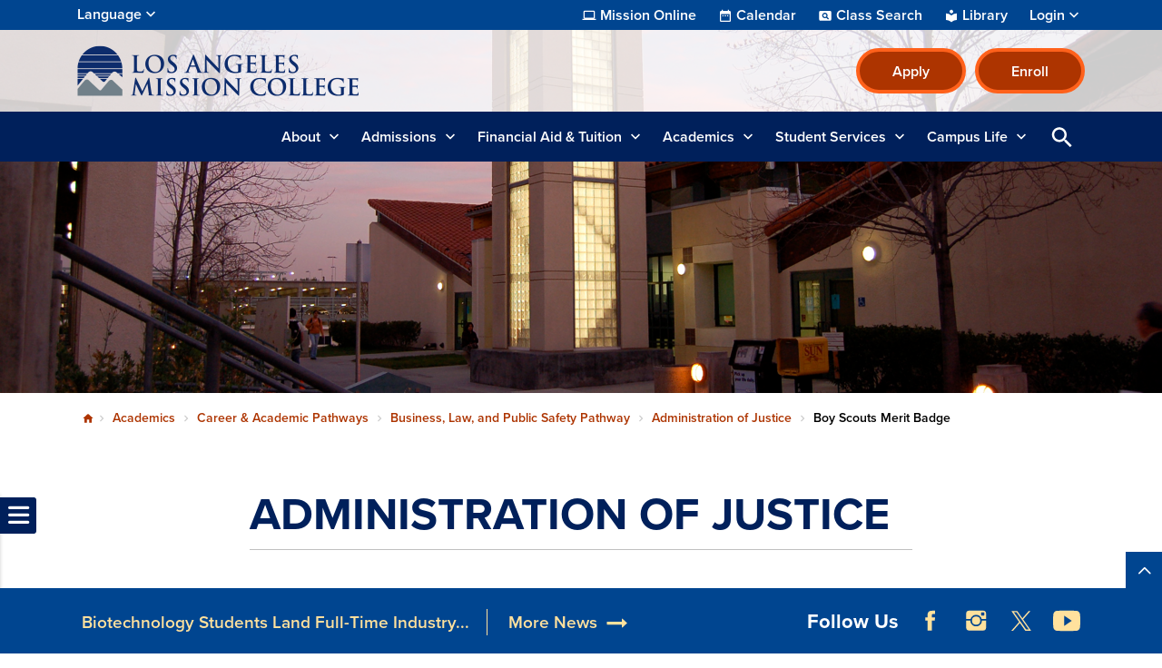

--- FILE ---
content_type: text/html; charset=UTF-8
request_url: https://www.lamission.edu/academics/pathways/blps/admin-of-justice/boy-scouts-merit-badge
body_size: 13352
content:

<!DOCTYPE html>
<html lang="en" dir="ltr" prefix="og: https://ogp.me/ns#" class="site-lamc has-hero h-100">
  <head>
    <meta charset="utf-8" />
<link rel="canonical" href="https://www.lamission.edu/academics/pathways/blps/admin-of-justice/boy-scouts-merit-badge" />
<meta name="Generator" content="Drupal 10 (https://www.drupal.org)" />
<meta name="MobileOptimized" content="width" />
<meta name="HandheldFriendly" content="true" />
<meta name="viewport" content="width=device-width, initial-scale=1.0" />
<link rel="icon" href="/sites/lamc.edu/files/lamc-favicon.ico" type="image/vnd.microsoft.icon" />
<link rel="alternate" hreflang="en" href="https://www.lamission.edu/academics/pathways/blps/admin-of-justice/boy-scouts-merit-badge" />

    <title>Boy Scouts Merit Badge | LAMC</title>
    <link rel="stylesheet" media="all" href="/sites/lamc.edu/files/css/css_GJ1I_ZUlYAXXqOjS5k52gwZ05QAgWbYH-GloAqPDmwU.css?delta=0&amp;language=en&amp;theme=laccd&amp;include=[base64]" />
<link rel="stylesheet" media="all" href="/sites/lamc.edu/files/css/css_6aLged8aQMVifQ-v-on7sENXaWvRpYM89VedR7zpGWo.css?delta=1&amp;language=en&amp;theme=laccd&amp;include=[base64]" />

    <link rel="stylesheet" media="all" href="/sites/lamc.edu/files/theme_colors/theme-colors.css">
    <script src="/sites/lamc.edu/files/js/js_V8mU_m1MCp9W8Rdasqz2jhtqwnD2MA8rajT8fmZvtu4.js?scope=header&amp;delta=0&amp;language=en&amp;theme=laccd&amp;include=eJxdzVEKAyEMRdEN2bokiTFKICaDiYXZfaX9m893eXAEEFseZkNowuVJfsFx8RX-6mZB6x9nHmIVpHjcwjrSZGVboIOKw5T82O8gjzRtO9mHVmkUhJGF64J1J6t9O0JQOTBLbtRhS6StfN5-HDQN0niwX3CERo8"></script>

    <!-- Google Tag Manager -->
<script>(function(w,d,s,l,i){w[l]=w[l]||[];w[l].push({'gtm.start':
new Date().getTime(),event:'gtm.js'});var f=d.getElementsByTagName(s)[0],
j=d.createElement(s),dl=l!='dataLayer'?'&l='+l:'';j.async=true;j.src=
'https://www.googletagmanager.com/gtm.js?id='+i+dl;f.parentNode.insertBefore(j,f);
})(window,document,'script','dataLayer','GTM-557TPSM');</script>
<!-- End Google Tag Manager -->

<!-- Districtwide Google Tag Manager -->
<script>(function(w,d,s,l,i){w[l]=w[l]||[];w[l].push({'gtm.start':
new Date().getTime(),event:'gtm.js'});var f=d.getElementsByTagName(s)[0],
j=d.createElement(s),dl=l!='dataLayer'?'&l='+l:'';j.async=true;j.src=
'https://www.googletagmanager.com/gtm.js?id='+i+dl;f.parentNode.insertBefore(j,f);
})(window,document,'script','dataLayer','GTM-TJ6JDL5X');</script>
<!-- End Districtwide Google Tag Manager -->
    <!-- MS Clarity tag for User Roles -->
              
    <script>
      window.clarity = window.clarity || function() {(window.clarity.q = window.clarity.q || []).push(arguments)};
      clarity('set', 'user_role', 'anonymous');
    </script>
    <!-- End MS Clarity tag for User Roles -->
  </head>
  <body class="no-access-source-code-ckeditor path-node page-node-type-modular   d-flex flex-column h-100">
    <!-- Google Tag Manager (noscript) -->
<noscript><iframe src="https://www.googletagmanager.com/ns.html?id=GTM-557TPSM"
height="0" width="0" style="display:none;visibility:hidden"></iframe></noscript>
<!-- End Google Tag Manager (noscript) -->

<!-- Districtwide Google Tag Manager (noscript) -->
<noscript><iframe src="https://www.googletagmanager.com/ns.html?id=GTM-TJ6JDL5X"
height="0" width="0" style="display:none;visibility:hidden"></iframe></noscript>
<!-- End Districtwide Google Tag Manager (noscript) -->
        <a href="#main-content" class="visually-hidden-focusable skip-link has-hero">
      Skip to main content
    </a>
    
    
      <div class="dialog-off-canvas-main-canvas d-flex flex-column h-100" data-off-canvas-main-canvas>
    

<div class="node-wrapper">

  <div id="primary-tabs-region" class="primary-tabs-region">
    <div class="container-fluid global limiter">
        <div class="region region-primary-tabs">
    
  </div>

    </div>
  </div>

  <div class="alerts">
      <div class="region region-alerts">
    <nav class="views-element-container block block-menu navigation menu--alert-block-1" id="block-alert" data-block-plugin-id="views_block:alert-block_1" aria-label="navigation">
        <div data-block="alerts"><div class="view view-alert view-id-alert view-display-id-block_1 js-view-dom-id-62a1fc168384953b29950a0203554bb372a4a2dab2082608d759d268d039af62 view-content-alert hide">
        
  
          </div>
</div>

  </nav>

  </div>

  </div>

<nav aria-label="Utility Nav" class="utility-bar d-none d-xl-flex">
    <div class="container-fluid limiter">
        <div class="region region-utility-bar">
    <div id="block-gtranslate" data-block-plugin-id="gtranslate_block" class="block block-gtranslate block-gtranslate-block">
  
    <!-- Button trigger modal -->
    <button class="btn-open-language" data-id="#languageModal" aria-haspopup="dialog" aria-controls="languageModal" aria-label="Open Language Selection">
      Language
    </button>

    <!-- Modal -->
    <div class="modal fade" id="languageModal" tabindex="-1" role="dialog" aria-labelledby="languageModalLabel" aria-hidden="true" aria-modal="true">
      <div class="modal-dialog">
        <div class="modal-content">
          <div class="modal-header">
            <p class="modal-title h5" id="languageModalLabel">Translate this page</p>
            <button type="button" class="btn-close" data-bs-dismiss="modal" aria-label="Close"></button>
          </div>
          <div class="modal-body">
            
<div class="gtranslate d-flex flex-column justify-content-center align-items-center">
  <div class="gtranslate_wrapper"></div><script>window.gtranslateSettings = {"switcher_horizontal_position":"inline","switcher_vertical_position":"inline","horizontal_position":"inline","vertical_position":"inline","float_switcher_open_direction":"bottom","switcher_open_direction":"bottom","default_language":"en","native_language_names":1,"detect_browser_language":1,"add_new_line":1,"select_language_label":"Select Language","flag_size":24,"flag_style":"2d","globe_size":60,"alt_flags":[],"wrapper_selector":".gtranslate_wrapper","url_structure":"none","custom_domains":null,"languages":["en","ar","bg","zh-CN","zh-TW","hr","cs","da","nl","fi","fr","de","el","hi","it","ja","ko","no","pl","pt","ro","ru","es","sv","ca","tl","iw","id","lv","lt","sr","sk","sl","uk","vi","sq","et","gl","hu","mt","th","tr","fa","af","ms","sw","ga","cy","be","is","mk","yi","hy","az","eu","ka","ht","ur","bn","bs","ceb","eo","gu","ha","hmn","ig","jw","kn","km","lo","la","mi","mr","mn","ne","pa","so","ta","te","yo","zu","my","ny","kk","mg","ml","si","st","su","tg","uz","am","co","haw","ku","ky","lb","ps","sm","gd","sn","sd","fy","xh"],"custom_css":".gt_switcher, .gtranslate_wrapper {\r\n    font-family: Arial;\r\n    font-size: 26px;\r\n    border-radius: 2px;\r\n    color: #555;\r\n    display: inline-block;\r\n    line-height: 24px;\r\n    box-shadow: rgba(0,0,0,0.15) 0 5px 15px;\r\n    background: #fff;\r\n    overflow: hidden;\r\n    transition: all .5s cubic-bezier(0.4, 0, 1, 1);\r\n}\r\n.gt_container--hich1m .gt_switcher .gt_selected a {\r\n  padding: 8px 6px !important;\r\n  border: 1px solid var(--bs-cta-btn-bg-color);\r\n}\r\n.gt_container--hich1m .gt_switcher .gt_selected a:focus,\r\n.gt_container--hich1m .gt_switcher .gt_selected a:focus .google_translate_element2 {\r\n  outline: 2px solid #000;\r\n  background-color: rgba(0, 0, 0, 0.10);\r\n}"};</script><script>(function(){var js = document.createElement('script');js.setAttribute('src', 'https://cdn.gtranslate.net/widgets/latest/dwf.js');js.setAttribute('data-gt-orig-url', '/academics/pathways/blps/admin-of-justice/boy-scouts-merit-badge');js.setAttribute('data-gt-orig-domain', 'www.lamission.edu');document.body.appendChild(js);})();</script>
</div>

          </div>
        </div>
      </div>
    </div>

  </div>
<div id="block-utility-nav" data-block-plugin-id="system_menu_block:utility-nav" class="block block-system block-system-menu-blockutility-nav">
        
              <ul data-block="utility_bar" class="nav navbar-nav">
              
      <li class="nav-item dropdown">
                  <a href="/academics/online" class="college nav-link item-level-0" data-drupal-link-system-path="node/671">Mission Online</a>
                      </li>
          
      <li class="nav-item dropdown">
                  <a href="/campus-life/events" class="calendar nav-link item-level-0" data-drupal-link-system-path="campus-life/events">Calendar</a>
                      </li>
          
      <li class="nav-item dropdown">
                  <a href="https://www.laccd.edu/students/class-search-lamc" class="class-search nav-link item-level-0" target="_blank">Class Search</a>
                      </li>
          
      <li class="nav-item dropdown">
                  <a href="/academic-services/library" class="library nav-link item-level-0" data-drupal-link-system-path="node/695">Library</a>
                      </li>
          
      <li class="nav-item dropdown">
                  <a href="" class="login nav-link dropdown-toggle dropdown-toggle no-link item-level-0" role="button" data-bs-toggle="dropdown" data-bs-auto-close="outside" aria-expanded="false" title="Expand menu Login">Login</a>
                                        <div class="dropdown-menu wrapper-level-1">
        <div class="container-fluid limiter">
          <ul class="menu-level-1">
              
      <li class="nav-item dropdown">
                  <a href="https://mycollege.laccd.edu" target="_blank" class="nav-link dropdown-item item-level-1">SIS Portal</a>
                      </li>
          
      <li class="nav-item dropdown">
                  <a href="https://ilearn.laccd.edu/" target="_blank" class="nav-link dropdown-item item-level-1">Canvas</a>
                      </li>
          
      <li class="nav-item dropdown">
                  <a href="https://laccd.craniumcafe.com/" target="_blank" class="nav-link dropdown-item item-level-1">Cranium Café</a>
                      </li>
          
      <li class="nav-item dropdown">
                  <a href="https://mymail.laccd.edu/" target="_blank" class="nav-link dropdown-item item-level-1">LACCD Email</a>
                      </li>
          
      <li class="nav-item dropdown">
                  <a href="https://studentlaccd.sharepoint.com/sites/lamc" target="_blank" class="nav-link dropdown-item item-level-1">Employee Intranet</a>
                      </li>
          
      <li class="nav-item dropdown">
                  <a href="https://portal.laccd.edu" target="_blank" class="nav-link dropdown-item item-level-1">SAP Portal</a>
                      </li>
              </div>
        </div>
          </ul>
      
              </li>
              </ul>
      


  </div>

  </div>

  </div>
    </nav>

<div class="top-area">
  <header>
    

        <nav class="navbar navbar-expand-lg    d-flex flex-column">
      <div class="top-header w-100">
        <div class="container-fluid limiter d-flex">
            <div class="region region-nav-branding">
    <div id="block-laccd-branding" data-block-plugin-id="system_branding_block" class="block block-system block-system-branding-block">
      <div class="navbar-brand d-flex align-items-center">

        <a href="/" title="Home" rel="home" class="site-logo d-block">
      <picture>
        <source srcset="/sites/lamc.edu/files/lamc-mobile-nav-icon.svg" media="(min-width: 0px) and (max-width: 767px)" type="image/svg+xml"/>
        <source srcset="/sites/lamc.edu/files/lamc-logo.svg" media="(min-width: 768px) " type="image/svg+xml"/>

        <img src="/sites/lamc.edu/files/lamc-mobile-nav-icon.svg" alt="The Los Angeles Mission College logo" />

      </picture>
    </a>
    
    <div>
      
          </div>
  </div>
  </div>
<div id="block-branding-nav" data-block-plugin-id="system_menu_block:branding-nav" class="block block-system block-system-menu-blockbranding-nav">
        
              <ul data-block="nav_branding" class="nav navbar-nav">
                    <li class="nav-item">
        <a href="/apply" class="btn btn-primary nav-link" target="_self">Apply</a>
              </li>
                <li class="nav-item">
        <a href="https://sso.laccd.edu/adfs/ls/idpinitiatedsignon.aspx?loginToRp=csprd.laccd.edu" target="_blank" class="btn btn-primary btn btn-primary nav-link">Enroll</a>
              </li>
        </ul>
  


  </div>

  </div>

        </div>
      </div>
    </nav>
    
  </header>
</div>

<nav id="search-bar" class="bg-primary" aria-label="main and search">
  <div class="container-fluid limiter">
    <div class="inner-wrapper">
      <div id="nav-icon">
                <a href="/" title="Home" rel="home" class="nav-logo d-block" aria-label="Home">
          <picture>
            <source srcset="https://www.lamission.edu/sites/lamc.edu/files/laccd/logos/lamc-icon-v2.svg" media="(min-width: 0px) and (max-width: 767px)" type="image/svg+xml"/>
            <img src="https://www.lamission.edu/sites/lamc.edu/files/laccd/logos/lamc-icon-v2.svg" alt="logo icon"/>
          </picture>
        </a>
              </div>

      <div class="main-search">
        <div id="main-nav-area" class="collapse">
            <div class="region region-nav-main">
    <button id="menu-closer" class="btn-reset d-xl-none" type="button" name="button" data-bs-toggle="collapse" data-bs-target="#main-nav-area" aria-expanded="false" aria-controls="main-nav-area">
      Close Menu    </button>

    <div class="nav-links d-xl-none">
      <div class="nav-links-wrapper">
        <ul class="links d-flex justify-content-center"></ul>
      </div>
    </div>

    <div aria-labelledby="block-laccd-main-navigation-menu" id="block-laccd-main-navigation" data-block-plugin-id="system_menu_block:main" class="block block-menu navigation menu--main">
            
  <div
     class="visually-hidden" id="block-laccd-main-navigation-menu"
     id="block-laccd-main-navigation" data-block-plugin-id="system_menu_block:main" class="block block-menu navigation menu--main h6">
    Main navigation
  </div>
  

        
            <ul data-block="nav_main" class="navbar-nav mr-auto menu-level-0">
    
                          <li class="nav-item dropdown">
                        <a href="" class="nav-item nav-link dropdown-toggle no-link item-level-0" role="button" data-bs-toggle="dropdown" data-bs-auto-close="outside" aria-expanded="false" title="Expand menu About">About</a>
                      <div class="dropdown-menu wrapper-level-1">
      <div class="container-fluid limiter">
        <ul class="menu-level-1">
    
                          <li class="nav-item">
                          <ul class="menu-level-2">
    
                          <li class="nav-item">
              <a href="" class="nav-item nav-link dropdown-toggle no-link item-level-3" role="button" data-bs-toggle="dropdown" data-bs-auto-close="outside" aria-expanded="false" title="Expand menu About LAMC" tabindex="-1">About LAMC</a>
                    <div class="dropdown-menu wrapper-level-3">
      <div class="container-fluid limiter">
        <ul class="menu-level-3">
    
                          <li class="nav-item">
                        <a href="/about" class="item-level-3" tabindex="0" data-drupal-link-system-path="node/358">About Our College</a>
                  </li>
  
                          <li class="nav-item">
                        <a href="/about/campus-map" class="item-level-3" tabindex="0" data-drupal-link-system-path="node/362">Campus Map and Directions</a>
                  </li>
  
                          <li class="nav-item">
                        <a href="/about/directory" class="item-level-3" tabindex="0" data-drupal-link-system-path="about/directory">Directory</a>
                  </li>
  
                          <li class="nav-item">
                        <a href="/about/accreditation" class="item-level-3" tabindex="0" data-drupal-link-system-path="node/862">Accreditation</a>
                  </li>
  
                          <li class="nav-item">
                        <a href="/about/mission-statement" class="item-level-3" tabindex="0" data-drupal-link-system-path="node/2236">Mission Statement</a>
                  </li>
  
                          <li class="nav-item">
                        <a href="/about/foundation" class="item-level-3" tabindex="0" data-drupal-link-system-path="node/361">LAMC Foundation</a>
                  </li>
  
                          <li class="nav-item">
                        <a href="/offices/oie/collegedata" class="item-level-3" tabindex="0" data-drupal-link-system-path="node/16471">Student Achievement Data</a>
                  </li>
  
    
              </ul>
        </div>
      </div>
      
          </li>
  
    
          </ul>
      
          </li>
  
                          <li class="nav-item">
                          <ul class="menu-level-2">
    
                          <li class="nav-item">
              <a href="" class="nav-item nav-link dropdown-toggle no-link item-level-3" role="button" data-bs-toggle="dropdown" data-bs-auto-close="outside" aria-expanded="false" title="Expand menu Shared Governance Committees" tabindex="-1">Shared Governance Committees</a>
                    <div class="dropdown-menu wrapper-level-3">
      <div class="container-fluid limiter">
        <ul class="menu-level-3">
    
                          <li class="nav-item">
                        <a href="/about/committees" class="item-level-3" tabindex="0" data-drupal-link-system-path="node/1821">College Committees</a>
                  </li>
  
    
              </ul>
        </div>
      </div>
      
          </li>
  
                          <li class="nav-item">
              <a href="" class="nav-item nav-link dropdown-toggle no-link item-level-3" role="button" data-bs-toggle="dropdown" data-bs-auto-close="outside" aria-expanded="false" title="Expand menu LAMC News" tabindex="-1">LAMC News</a>
                    <div class="dropdown-menu wrapper-level-3">
      <div class="container-fluid limiter">
        <ul class="menu-level-3">
    
                          <li class="nav-item">
                        <a href="/news" class="item-level-3" tabindex="0" data-drupal-link-system-path="news">News &amp; Publications</a>
                  </li>
  
                          <li class="nav-item">
                        <a href="/ab-1705-placement-information" class="item-level-3" tabindex="0" data-drupal-link-system-path="node/7916">English/Math Placement Information (AB 1705)</a>
                  </li>
  
    
              </ul>
        </div>
      </div>
      
          </li>
  
    
          </ul>
      
          </li>
  
                          <li class="nav-item">
                          <ul class="menu-level-2">
    
                          <li class="nav-item">
              <a href="" class="nav-item nav-link dropdown-toggle no-link item-level-3" role="button" data-bs-toggle="dropdown" data-bs-auto-close="outside" aria-expanded="false" title="Expand menu Administrative Offices" tabindex="-1">Administrative Offices</a>
                    <div class="dropdown-menu wrapper-level-3">
      <div class="container-fluid limiter">
        <ul class="menu-level-3">
    
                          <li class="nav-item">
                        <a href="/offices/president" class="item-level-3" tabindex="0" data-drupal-link-system-path="node/10436">Office of the President</a>
                  </li>
  
                          <li class="nav-item">
                        <a href="/offices/acaf" class="item-level-3" tabindex="0" data-drupal-link-system-path="node/10441">Office of Academic Affairs</a>
                  </li>
  
                          <li class="nav-item">
                        <a href="/offices/as" class="item-level-3" tabindex="0" data-drupal-link-system-path="node/10446">Office of Administrative Services</a>
                  </li>
  
                          <li class="nav-item">
                        <a href="/offices/oie" class="item-level-3" tabindex="0" data-drupal-link-system-path="node/1916">Office of Institutional Effectiveness</a>
                  </li>
  
                          <li class="nav-item">
                        <a href="/offices/ss" class="item-level-3" tabindex="0" data-drupal-link-system-path="node/10451">Office of Student Services</a>
                  </li>
  
                          <li class="nav-item">
                        <a href="/offices/business-office" class="item-level-3" tabindex="0" data-drupal-link-system-path="node/498">Business Office</a>
                  </li>
  
    
              </ul>
        </div>
      </div>
      
          </li>
  
    
          </ul>
      
          </li>
  
                          <li class="nav-item">
                          <ul class="menu-level-2">
    
                          <li class="nav-item">
              <a href="" class="nav-item nav-link dropdown-toggle no-link item-level-3" role="button" data-bs-toggle="dropdown" data-bs-auto-close="outside" aria-expanded="false" title="Expand menu At LAMC" tabindex="-1">At LAMC</a>
                    <div class="dropdown-menu wrapper-level-3">
      <div class="container-fluid limiter">
        <ul class="menu-level-3">
    
                          <li class="nav-item">
                        <a href="/about/50th-anniversary" class="item-level-3" tabindex="0" data-drupal-link-system-path="node/15111">50th Anniversary</a>
                  </li>
  
                          <li class="nav-item">
                        <a href="/about/parking" class="item-level-3" tabindex="0" data-drupal-link-system-path="node/881">Parking Information</a>
                  </li>
  
    
              </ul>
        </div>
      </div>
      
          </li>
  
                          <li class="nav-item">
              <a href="" class="nav-item nav-link dropdown-toggle no-link item-level-3" role="button" data-bs-toggle="dropdown" data-bs-auto-close="outside" aria-expanded="false" title="Expand menu Other Locations" tabindex="-1">Other Locations</a>
                    <div class="dropdown-menu wrapper-level-3">
      <div class="container-fluid limiter">
        <ul class="menu-level-3">
    
                          <li class="nav-item">
                        <a href="/pacoima" class="item-level-3" tabindex="0" data-drupal-link-system-path="node/3436">Pacoima Site</a>
                  </li>
  
    
              </ul>
        </div>
      </div>
      
          </li>
  
    
          </ul>
      
          </li>
  
    
              </ul>
        </div>
      </div>
      
                  </li>
  
                          <li class="nav-item dropdown">
                        <a href="" class="nav-item nav-link dropdown-toggle no-link item-level-0" role="button" data-bs-toggle="dropdown" data-bs-auto-close="outside" aria-expanded="false" title="Expand menu Admissions">Admissions</a>
                      <div class="dropdown-menu wrapper-level-1">
      <div class="container-fluid limiter">
        <ul class="menu-level-1">
    
                          <li class="nav-item">
                          <ul class="menu-level-2">
    
                          <li class="nav-item">
              <a href="" class="nav-item nav-link dropdown-toggle no-link item-level-3" role="button" data-bs-toggle="dropdown" data-bs-auto-close="outside" aria-expanded="false" title="Expand menu Admissions Office" tabindex="-1">Admissions Office</a>
                    <div class="dropdown-menu wrapper-level-3">
      <div class="container-fluid limiter">
        <ul class="menu-level-3">
    
                          <li class="nav-item">
                        <a href="/admissions" class="item-level-3" tabindex="0" data-drupal-link-system-path="node/371">Admissions &amp; Records</a>
                  </li>
  
    
              </ul>
        </div>
      </div>
      
          </li>
  
                          <li class="nav-item">
              <a href="" class="nav-item nav-link dropdown-toggle no-link item-level-3" role="button" data-bs-toggle="dropdown" data-bs-auto-close="outside" aria-expanded="false" title="Expand menu Student Help" tabindex="-1">Student Help</a>
                    <div class="dropdown-menu wrapper-level-3">
      <div class="container-fluid limiter">
        <ul class="menu-level-3">
    
                          <li class="nav-item">
                        <a href="/student-services/welcome-center" class="item-level-3" tabindex="0" data-drupal-link-system-path="node/685">Welcome Center</a>
                  </li>
  
    
              </ul>
        </div>
      </div>
      
          </li>
  
                          <li class="nav-item">
              <a href="" class="nav-item nav-link dropdown-toggle no-link item-level-3" role="button" data-bs-toggle="dropdown" data-bs-auto-close="outside" aria-expanded="false" title="Expand menu How to Apply" tabindex="-1">How to Apply</a>
                    <div class="dropdown-menu wrapper-level-3">
      <div class="container-fluid limiter">
        <ul class="menu-level-3">
    
                          <li class="nav-item">
                        <a href="/admissions/how-to-apply" class="item-level-3" tabindex="0" data-drupal-link-system-path="node/387">First-Time Students</a>
                  </li>
  
                          <li class="nav-item">
                        <a href="/admissions/how-to-apply/returning-students" class="item-level-3" tabindex="0" data-drupal-link-system-path="node/389">Returning Students</a>
                  </li>
  
    
              </ul>
        </div>
      </div>
      
          </li>
  
    
          </ul>
      
          </li>
  
                          <li class="nav-item">
                          <ul class="menu-level-2">
    
                          <li class="nav-item">
              <a href="" class="nav-item nav-link dropdown-toggle no-link item-level-3" role="button" data-bs-toggle="dropdown" data-bs-auto-close="outside" aria-expanded="false" title="Expand menu LA Promise Program" tabindex="-1">LA Promise Program</a>
                    <div class="dropdown-menu wrapper-level-3">
      <div class="container-fluid limiter">
        <ul class="menu-level-3">
    
                          <li class="nav-item">
                        <a href="/admissions/college-promise-program" class="item-level-3" tabindex="0" data-drupal-link-system-path="node/351">College Promise Program</a>
                  </li>
  
    
              </ul>
        </div>
      </div>
      
          </li>
  
                          <li class="nav-item">
              <a href="" class="nav-item nav-link dropdown-toggle no-link item-level-3" role="button" data-bs-toggle="dropdown" data-bs-auto-close="outside" aria-expanded="false" title="Expand menu Dual Enrollment" tabindex="-1">Dual Enrollment</a>
                    <div class="dropdown-menu wrapper-level-3">
      <div class="container-fluid limiter">
        <ul class="menu-level-3">
    
                          <li class="nav-item">
                        <a href="/admissions/dual-enrollment" class="item-level-3" tabindex="0" data-drupal-link-system-path="node/370">Dual Enrollment for High School Students</a>
                  </li>
  
    
              </ul>
        </div>
      </div>
      
          </li>
  
                      
    
          </ul>
      
          </li>
  
    
              </ul>
        </div>
      </div>
      
                  </li>
  
                          <li class="nav-item dropdown">
                        <a href="" class="nav-item nav-link dropdown-toggle no-link item-level-0" role="button" data-bs-toggle="dropdown" data-bs-auto-close="outside" aria-expanded="false" title="Expand menu Financial Aid &amp; Tuition">Financial Aid &amp; Tuition</a>
                      <div class="dropdown-menu wrapper-level-1">
      <div class="container-fluid limiter">
        <ul class="menu-level-1">
    
                          <li class="nav-item">
                          <ul class="menu-level-2">
    
                          <li class="nav-item">
              <a href="" class="nav-item nav-link dropdown-toggle no-link item-level-3" role="button" data-bs-toggle="dropdown" data-bs-auto-close="outside" aria-expanded="false" title="Expand menu Costs &amp; Tuition" tabindex="-1">Costs &amp; Tuition</a>
                    <div class="dropdown-menu wrapper-level-3">
      <div class="container-fluid limiter">
        <ul class="menu-level-3">
    
                          <li class="nav-item">
                        <a href="/cost-tuition/costs-college" class="item-level-3" tabindex="0" data-drupal-link-system-path="node/891">Cost of Attendance</a>
                  </li>
  
                          <li class="nav-item">
                        <a href="/cost-tuition/paying-for-college" class="item-level-3" tabindex="0" data-drupal-link-system-path="node/896">How to Pay for College</a>
                  </li>
  
                          <li class="nav-item">
                        <a href="/cost-tuition/tuition-fees" class="item-level-3" tabindex="0" data-drupal-link-system-path="node/500">Tuition &amp; Fees</a>
                  </li>
  
                          <li class="nav-item">
                        <a href="/cost-tuition/fee-payment-policy" class="item-level-3" tabindex="0" data-drupal-link-system-path="node/16126">Payment Fee Policy</a>
                  </li>
  
                          <li class="nav-item">
                        <a href="/cost-tuition/payment-plan" class="item-level-3" tabindex="0" data-drupal-link-system-path="node/13086">Payment Plan</a>
                  </li>
  
    
              </ul>
        </div>
      </div>
      
          </li>
  
    
          </ul>
      
          </li>
  
                          <li class="nav-item">
                          <ul class="menu-level-2">
    
                          <li class="nav-item">
              <a href="" class="nav-item nav-link dropdown-toggle no-link item-level-3" role="button" data-bs-toggle="dropdown" data-bs-auto-close="outside" aria-expanded="false" title="Expand menu Financial Aid" tabindex="-1">Financial Aid</a>
                    <div class="dropdown-menu wrapper-level-3">
      <div class="container-fluid limiter">
        <ul class="menu-level-3">
    
                          <li class="nav-item">
                        <a href="/financial-aid" class="item-level-3" tabindex="0" data-drupal-link-system-path="node/10666">Financial Aid Homepage</a>
                  </li>
  
                          <li class="nav-item">
                        <a href="/financial-aid/apply" class="item-level-3" tabindex="0" data-drupal-link-system-path="node/10671">Apply for Financial Aid</a>
                  </li>
  
                          <li class="nav-item">
                        <a href="/financial-aid/can-i-afford-college" class="item-level-3" tabindex="0" data-drupal-link-system-path="node/10676">Can I Afford College?</a>
                  </li>
  
                          <li class="nav-item">
                        <a href="/financial-aid/programs" class="item-level-3" tabindex="0" data-drupal-link-system-path="node/10681">Financial Aid Programs</a>
                  </li>
  
                          <li class="nav-item">
                        <a href="/financial-aid/maintain-your-eligibility" class="item-level-3" tabindex="0" data-drupal-link-system-path="node/10686">Maintain Your Eligibility</a>
                  </li>
  
                          <li class="nav-item">
                        <a href="/financial-aid/appeals" class="item-level-3" tabindex="0" data-drupal-link-system-path="node/10691">Financial Aid Appeals</a>
                  </li>
  
                          <li class="nav-item">
                        <a href="/financial-aid/disbursements-refunds" class="item-level-3" tabindex="0" data-drupal-link-system-path="node/10696">Disbursements &amp; Refunds</a>
                  </li>
  
                          <li class="nav-item">
                        <a href="/financial-aid/overpayments" class="item-level-3" tabindex="0" data-drupal-link-system-path="node/10701">Overpayment</a>
                  </li>
  
                          <li class="nav-item">
                        <a href="/financial-aid/publications-forms" class="item-level-3" tabindex="0" data-drupal-link-system-path="node/10706">Publications &amp; Forms</a>
                  </li>
  
                          <li class="nav-item">
                        <a href="/financial-aid/important-dates-deadlines" class="item-level-3" tabindex="0" data-drupal-link-system-path="node/10711">Important Dates &amp; Deadlines</a>
                  </li>
  
                          <li class="nav-item">
                        <a href="/financial-aid/student-right-to-know" class="item-level-3" tabindex="0" data-drupal-link-system-path="node/10716">Student Right-To-Know</a>
                  </li>
  
                          <li class="nav-item">
                        <a href="/financial-aid/faq" class="item-level-3" tabindex="0" data-drupal-link-system-path="node/10721">Frequently Asked Questions</a>
                  </li>
  
                          <li class="nav-item">
                        <a href="/financial-aid/fafsa-simplification-act" class="item-level-3" tabindex="0" data-drupal-link-system-path="node/3511">FAFSA Simplification Act</a>
                  </li>
  
    
              </ul>
        </div>
      </div>
      
          </li>
  
    
          </ul>
      
          </li>
  
                          <li class="nav-item">
                  
          </li>
  
    
              </ul>
        </div>
      </div>
      
                  </li>
  
                          <li class="nav-item dropdown">
                        <a href="" class="nav-item nav-link dropdown-toggle no-link item-level-0" role="button" data-bs-toggle="dropdown" data-bs-auto-close="outside" aria-expanded="false" title="Expand menu Academics">Academics</a>
                      <div class="dropdown-menu wrapper-level-1">
      <div class="container-fluid limiter">
        <ul class="menu-level-1">
    
                          <li class="nav-item">
                          <ul class="menu-level-2">
    
                          <li class="nav-item">
              <a href="" class="nav-item nav-link dropdown-toggle no-link item-level-3" role="button" data-bs-toggle="dropdown" data-bs-auto-close="outside" aria-expanded="false" title="Expand menu Academics" tabindex="-1">Academics</a>
                    <div class="dropdown-menu wrapper-level-3">
      <div class="container-fluid limiter">
        <ul class="menu-level-3">
    
                          <li class="nav-item">
                        <a href="/academics/aos" class="item-level-3" tabindex="0" data-drupal-link-system-path="academics/aos">Area of Study List</a>
                  </li>
  
                          <li class="nav-item">
                        <a href="/academics/departments" class="item-level-3" tabindex="0" data-drupal-link-system-path="node/2106">Academic Departments</a>
                  </li>
  
                          <li class="nav-item">
                        <a href="/academics/cwe" class="item-level-3" tabindex="0" data-drupal-link-system-path="node/956">Career &amp; Workforce Education</a>
                  </li>
  
                          <li class="nav-item">
                        <a href="/academics/st-programs" class="item-level-3" tabindex="0" data-drupal-link-system-path="node/13406">Short-Term Certificates</a>
                  </li>
  
    
              </ul>
        </div>
      </div>
      
          </li>
  
                          <li class="nav-item">
              <a href="" class="nav-item nav-link dropdown-toggle no-link item-level-3" role="button" data-bs-toggle="dropdown" data-bs-auto-close="outside" aria-expanded="false" title="Expand menu Calendar &amp; Schedules" tabindex="-1">Calendar &amp; Schedules</a>
                    <div class="dropdown-menu wrapper-level-3">
      <div class="container-fluid limiter">
        <ul class="menu-level-3">
    
                          <li class="nav-item">
                        <a href="/academics/calendar-schedules/schedules-catalog" class="item-level-3" tabindex="0" data-drupal-link-system-path="node/428">Schedules &amp; Catalogs</a>
                  </li>
  
                          <li class="nav-item">
                        <a href="/academics/calendar-schedules/calendar" class="item-level-3" tabindex="0" data-drupal-link-system-path="node/381">Academic Calendar</a>
                  </li>
  
                          <li class="nav-item">
                        <a href="/academics/common-course-numbering" class="item-level-3" tabindex="0" data-drupal-link-system-path="node/15826">Common Course Numbering</a>
                  </li>
  
    
              </ul>
        </div>
      </div>
      
          </li>
  
                          <li class="nav-item">
              <a href="" class="nav-item nav-link dropdown-toggle no-link item-level-3" role="button" data-bs-toggle="dropdown" data-bs-auto-close="outside" aria-expanded="false" title="Expand menu Online Learning" tabindex="-1">Online Learning</a>
                    <div class="dropdown-menu wrapper-level-3">
      <div class="container-fluid limiter">
        <ul class="menu-level-3">
    
                          <li class="nav-item">
                        <a href="/academics/online" title="Mission Online" class="item-level-3" tabindex="0" data-drupal-link-system-path="node/671">Mission Online</a>
                  </li>
  
    
              </ul>
        </div>
      </div>
      
          </li>
  
    
          </ul>
      
          </li>
  
                          <li class="nav-item">
                          <ul class="menu-level-2">
    
                          <li class="nav-item">
              <a href="" class="nav-item nav-link dropdown-toggle no-link item-level-3" role="button" data-bs-toggle="dropdown" data-bs-auto-close="outside" aria-expanded="false" title="Expand menu Career &amp; Academic Pathways" tabindex="-1">Career &amp; Academic Pathways</a>
                    <div class="dropdown-menu wrapper-level-3">
      <div class="container-fluid limiter">
        <ul class="menu-level-3">
    
                          <li class="nav-item">
                        <a href="/academics/pathways" class="item-level-3" tabindex="0" data-drupal-link-system-path="node/432">Pathways</a>
                  </li>
  
                          <li class="nav-item">
                        <a href="/academics/pathways/program-mapper" class="item-level-3" tabindex="0" data-drupal-link-system-path="node/2291">Program Mapper</a>
                  </li>
  
                          <li class="nav-item">
                        <a href="/academics/pathways/amp" class="item-level-3" tabindex="0" data-drupal-link-system-path="node/533">Arts, Media, and Performance</a>
                  </li>
  
                          <li class="nav-item">
                        <a href="/academics/pathways/blps" class="item-level-3" tabindex="0" data-drupal-link-system-path="node/916">Business, Law, &amp; Public Safety</a>
                  </li>
  
                          <li class="nav-item">
                        <a href="/academics/pathways/cfes" class="item-level-3" tabindex="0" data-drupal-link-system-path="node/648">Child, Family, &amp; Education Studies</a>
                  </li>
  
                          <li class="nav-item">
                        <a href="/academics/pathways/ca" class="item-level-3" tabindex="0" data-drupal-link-system-path="node/448">Culinary Arts</a>
                  </li>
  
                          <li class="nav-item">
                        <a href="/academics/pathways/scc" class="item-level-3" tabindex="0" data-drupal-link-system-path="node/926">Society, Culture, &amp; Communication</a>
                  </li>
  
                          <li class="nav-item">
                        <a href="/academics/pathways/shf" class="item-level-3" tabindex="0" data-drupal-link-system-path="node/936">STEM, Health, &amp; Fitness</a>
                  </li>
  
    
              </ul>
        </div>
      </div>
      
          </li>
  
    
          </ul>
      
          </li>
  
                          <li class="nav-item">
                          <ul class="menu-level-2">
    
                          <li class="nav-item">
              <a href="" class="nav-item nav-link dropdown-toggle no-link item-level-3" role="button" data-bs-toggle="dropdown" data-bs-auto-close="outside" aria-expanded="false" title="Expand menu Academic Programs" tabindex="-1">Academic Programs</a>
                    <div class="dropdown-menu wrapper-level-3">
      <div class="container-fluid limiter">
        <ul class="menu-level-3">
    
                          <li class="nav-item">
                        <a href="/academics/honors-program" class="item-level-3" tabindex="0" data-drupal-link-system-path="node/681">Honors Program</a>
                  </li>
  
                          <li class="nav-item">
                        <a href="/academics/arcc" class="item-level-3" tabindex="0" data-drupal-link-system-path="node/852">Career and Continuing Education</a>
                  </li>
  
    
              </ul>
        </div>
      </div>
      
          </li>
  
    
          </ul>
      
          </li>
  
    
              </ul>
        </div>
      </div>
      
                  </li>
  
                          <li class="nav-item dropdown">
                        <a href="" class="nav-item nav-link dropdown-toggle no-link item-level-0" role="button" data-bs-toggle="dropdown" data-bs-auto-close="outside" aria-expanded="false" title="Expand menu Student Services">Student Services</a>
                      <div class="dropdown-menu wrapper-level-1">
      <div class="container-fluid limiter">
        <ul class="menu-level-1">
    
                          <li class="nav-item">
                          <ul class="menu-level-2">
    
                          <li class="nav-item">
              <a href="" class="nav-item nav-link dropdown-toggle no-link item-level-3" role="button" data-bs-toggle="dropdown" data-bs-auto-close="outside" aria-expanded="false" title="Expand menu Student Services" tabindex="-1">Student Services</a>
                    <div class="dropdown-menu wrapper-level-3">
      <div class="container-fluid limiter">
        <ul class="menu-level-3">
    
                          <li class="nav-item">
                        <a href="/student-services" class="item-level-3" tabindex="0" data-drupal-link-system-path="node/906">About Student Services</a>
                  </li>
  
                          <li class="nav-item">
                        <a href="/student-services/welcome-center" class="item-level-3" tabindex="0" data-drupal-link-system-path="node/685">Welcome Center</a>
                  </li>
  
    
              </ul>
        </div>
      </div>
      
          </li>
  
                          <li class="nav-item">
              <a href="" class="nav-item nav-link dropdown-toggle no-link item-level-3" role="button" data-bs-toggle="dropdown" data-bs-auto-close="outside" aria-expanded="false" title="Expand menu First-Year Students" tabindex="-1">First-Year Students</a>
                    <div class="dropdown-menu wrapper-level-3">
      <div class="container-fluid limiter">
        <ul class="menu-level-3">
    
                          <li class="nav-item">
                        <a href="/admissions/college-promise-program" class="item-level-3" tabindex="0" data-drupal-link-system-path="node/351">LA Promise Program</a>
                  </li>
  
    
              </ul>
        </div>
      </div>
      
          </li>
  
                          <li class="nav-item">
              <a href="" class="nav-item nav-link dropdown-toggle no-link item-level-3" role="button" data-bs-toggle="dropdown" data-bs-auto-close="outside" aria-expanded="false" title="Expand menu Academic Services" tabindex="-1">Academic Services</a>
                    <div class="dropdown-menu wrapper-level-3">
      <div class="container-fluid limiter">
        <ul class="menu-level-3">
    
                          <li class="nav-item">
                        <a href="/academic-services" class="item-level-3" tabindex="0" data-drupal-link-system-path="node/941">About Academic Services</a>
                  </li>
  
                          <li class="nav-item">
                        <a href="/academic-services/library" class="item-level-3" tabindex="0" data-drupal-link-system-path="node/695">Library</a>
                  </li>
  
                          <li class="nav-item">
                        <a href="/academic-services/learning-center" class="item-level-3" tabindex="0" data-drupal-link-system-path="node/739">Learning Center</a>
                  </li>
  
                          <li class="nav-item">
                        <a href="/academic-services/trio-sss" class="item-level-3" tabindex="0" data-drupal-link-system-path="node/753">TRIO SSS</a>
                  </li>
  
    
              </ul>
        </div>
      </div>
      
          </li>
  
    
          </ul>
      
          </li>
  
                          <li class="nav-item">
                          <ul class="menu-level-2">
    
                          <li class="nav-item">
              <a href="" class="nav-item nav-link dropdown-toggle no-link item-level-3" role="button" data-bs-toggle="dropdown" data-bs-auto-close="outside" aria-expanded="false" title="Expand menu Counseling" tabindex="-1">Counseling</a>
                    <div class="dropdown-menu wrapper-level-3">
      <div class="container-fluid limiter">
        <ul class="menu-level-3">
    
                          <li class="nav-item">
                        <a href="/student-services/counseling" class="item-level-3" tabindex="0" data-drupal-link-system-path="node/723">Academic Counseling</a>
                  </li>
  
    
              </ul>
        </div>
      </div>
      
          </li>
  
                          <li class="nav-item">
              <a href="" class="nav-item nav-link dropdown-toggle no-link item-level-3" role="button" data-bs-toggle="dropdown" data-bs-auto-close="outside" aria-expanded="false" title="Expand menu Transfer Center" tabindex="-1">Transfer Center</a>
                    <div class="dropdown-menu wrapper-level-3">
      <div class="container-fluid limiter">
        <ul class="menu-level-3">
    
                          <li class="nav-item">
                        <a href="/student-services/transfer-center" class="item-level-3" tabindex="0" data-drupal-link-system-path="node/742">Transfer Students</a>
                  </li>
  
    
              </ul>
        </div>
      </div>
      
          </li>
  
                          <li class="nav-item">
              <a href="" class="nav-item nav-link dropdown-toggle no-link item-level-3" role="button" data-bs-toggle="dropdown" data-bs-auto-close="outside" aria-expanded="false" title="Expand menu Career Services &amp; Student Employment" tabindex="-1">Career Services &amp; Student Employment</a>
                    <div class="dropdown-menu wrapper-level-3">
      <div class="container-fluid limiter">
        <ul class="menu-level-3">
    
                          <li class="nav-item">
                        <a href="/student-services/career-center" class="item-level-3" tabindex="0" data-drupal-link-system-path="node/687">Career Services &amp; Student Employment Overview</a>
                  </li>
  
                          <li class="nav-item">
                        <a href="/student-services/career-center/workshops-events" class="item-level-3" tabindex="0">Career Workshops and Events</a>
                  </li>
  
                          <li class="nav-item">
                        <a href="/student-services/career-center/Internship-and-job-opportunities" class="item-level-3" tabindex="0" data-drupal-link-system-path="node/853">Internship and Job Opportunities</a>
                  </li>
  
    
              </ul>
        </div>
      </div>
      
          </li>
  
                          <li class="nav-item">
              <a href="" class="nav-item nav-link dropdown-toggle no-link item-level-3" role="button" data-bs-toggle="dropdown" data-bs-auto-close="outside" aria-expanded="false" title="Expand menu International Students" tabindex="-1">International Students</a>
                    <div class="dropdown-menu wrapper-level-3">
      <div class="container-fluid limiter">
        <ul class="menu-level-3">
    
                          <li class="nav-item">
                        <a href="/student-services/spr/international-students" class="item-level-3" tabindex="0" data-drupal-link-system-path="node/402">International Students</a>
                  </li>
  
    
              </ul>
        </div>
      </div>
      
          </li>
  
    
          </ul>
      
          </li>
  
                          <li class="nav-item">
                          <ul class="menu-level-2">
    
                          <li class="nav-item">
              <a href="" class="nav-item nav-link dropdown-toggle no-link item-level-3" role="button" data-bs-toggle="dropdown" data-bs-auto-close="outside" aria-expanded="false" title="Expand menu Special Programs &amp; Resources" tabindex="-1">Special Programs &amp; Resources</a>
                    <div class="dropdown-menu wrapper-level-3">
      <div class="container-fluid limiter">
        <ul class="menu-level-3">
    
                          <li class="nav-item">
                        <a href="/student-services/spr/basic-needs-center" class="item-level-3" tabindex="0" data-drupal-link-system-path="node/850">Basic Needs Center</a>
                  </li>
  
                          <li class="nav-item">
                        <a href="/student-services/spr/calWORKS" class="item-level-3" tabindex="0" data-drupal-link-system-path="node/711">CalWORKS Program</a>
                  </li>
  
                          <li class="nav-item">
                        <a href="/student-services/spr/drc" class="item-level-3" tabindex="0" data-drupal-link-system-path="node/858">Dream Resource Center</a>
                  </li>
  
                          <li class="nav-item">
                        <a href="/student-services/spr/EOPS" class="item-level-3" tabindex="0" data-drupal-link-system-path="node/788">Extended Opportunity Programs and Services</a>
                  </li>
  
                          <li class="nav-item">
                        <a href="/student-services/spr/CCRH" class="item-level-3" tabindex="0" data-drupal-link-system-path="node/846">Formerly Incarcerated Students (CCRH)</a>
                  </li>
  
                          <li class="nav-item">
                        <a href="/student-services/spr/dsps" class="item-level-3" tabindex="0" data-drupal-link-system-path="node/773">Disabled Student Programs and Services</a>
                  </li>
  
                          <li class="nav-item">
                        <a href="/student-services/spr/LGBTQIA" class="item-level-3" tabindex="0" data-drupal-link-system-path="node/805">LGBTQIA+</a>
                  </li>
  
                          <li class="nav-item">
                        <a href="/student-services/spr/veterans" class="item-level-3" tabindex="0" data-drupal-link-system-path="node/814">Veteran&#039;s Resource Center</a>
                  </li>
  
    
              </ul>
        </div>
      </div>
      
          </li>
  
    
          </ul>
      
          </li>
  
                          <li class="nav-item">
                          <ul class="menu-level-2">
    
                          <li class="nav-item">
              <a href="" class="nav-item nav-link dropdown-toggle no-link item-level-3" role="button" data-bs-toggle="dropdown" data-bs-auto-close="outside" aria-expanded="false" title="Expand menu Cultural Programs &amp; Resources" tabindex="-1">Cultural Programs &amp; Resources</a>
                    <div class="dropdown-menu wrapper-level-3">
      <div class="container-fluid limiter">
        <ul class="menu-level-3">
    
                          <li class="nav-item">
                        <a href="/student-services/spr/bsp" class="item-level-3" tabindex="0" data-drupal-link-system-path="node/11006">Black Scholars Program</a>
                  </li>
  
                          <li class="nav-item">
                        <a href="/student-services/spr/puente" class="item-level-3" tabindex="0" data-drupal-link-system-path="node/13016">Puente Program</a>
                  </li>
  
    
              </ul>
        </div>
      </div>
      
          </li>
  
                          <li class="nav-item">
              <a href="" class="nav-item nav-link dropdown-toggle no-link item-level-3" role="button" data-bs-toggle="dropdown" data-bs-auto-close="outside" aria-expanded="false" title="Expand menu Child &amp; Family Services" tabindex="-1">Child &amp; Family Services</a>
                    <div class="dropdown-menu wrapper-level-3">
      <div class="container-fluid limiter">
        <ul class="menu-level-3">
    
                          <li class="nav-item">
                        <a href="/student-services/spr/child-development-center" class="item-level-3" tabindex="0" data-drupal-link-system-path="node/653">Child Development Center</a>
                  </li>
  
                          <li class="nav-item">
                        <a href="/student-services/spr/FKCE" class="item-level-3" tabindex="0" data-drupal-link-system-path="node/837">Foster and Kinship Education (FKCE)</a>
                  </li>
  
    
              </ul>
        </div>
      </div>
      
          </li>
  
    
          </ul>
      
          </li>
  
    
              </ul>
        </div>
      </div>
      
                  </li>
  
                          <li class="nav-item dropdown">
                        <a href="" class="nav-item nav-link dropdown-toggle no-link item-level-0" role="button" data-bs-toggle="dropdown" data-bs-auto-close="outside" aria-expanded="false" title="Expand menu Campus Life">Campus Life</a>
                      <div class="dropdown-menu wrapper-level-1">
      <div class="container-fluid limiter">
        <ul class="menu-level-1">
    
                          <li class="nav-item">
                          <ul class="menu-level-2">
    
                          <li class="nav-item">
              <a href="" class="nav-item nav-link dropdown-toggle no-link item-level-3" role="button" data-bs-toggle="dropdown" data-bs-auto-close="outside" aria-expanded="false" title="Expand menu Student Organizations" tabindex="-1">Student Organizations</a>
                    <div class="dropdown-menu wrapper-level-3">
      <div class="container-fluid limiter">
        <ul class="menu-level-3">
    
                          <li class="nav-item">
                        <a href="/campus-life/ASO" class="item-level-3" tabindex="0" data-drupal-link-system-path="node/399">Associated Student Organization (ASO)</a>
                  </li>
  
                          <li class="nav-item">
                        <a href="/campus-life/clubs" class="item-level-3" tabindex="0" data-drupal-link-system-path="node/787">Student Clubs</a>
                  </li>
  
    
              </ul>
        </div>
      </div>
      
          </li>
  
                          <li class="nav-item">
              <a href="" class="nav-item nav-link dropdown-toggle no-link item-level-3" role="button" data-bs-toggle="dropdown" data-bs-auto-close="outside" aria-expanded="false" title="Expand menu Graduation" tabindex="-1">Graduation</a>
                    <div class="dropdown-menu wrapper-level-3">
      <div class="container-fluid limiter">
        <ul class="menu-level-3">
    
                          <li class="nav-item">
                        <a href="/campus-life/graduation" class="item-level-3" tabindex="0" data-drupal-link-system-path="node/793">Graduation Information</a>
                  </li>
  
    
              </ul>
        </div>
      </div>
      
          </li>
  
                          <li class="nav-item">
              <a href="" class="nav-item nav-link dropdown-toggle no-link item-level-3" role="button" data-bs-toggle="dropdown" data-bs-auto-close="outside" aria-expanded="false" title="Expand menu Athletics" tabindex="-1">Athletics</a>
                    <div class="dropdown-menu wrapper-level-3">
      <div class="container-fluid limiter">
        <ul class="menu-level-3">
    
                          <li class="nav-item">
                        <a href="/campus-life/athletics" class="item-level-3" tabindex="0" data-drupal-link-system-path="node/3006">LAMC Athletics</a>
                  </li>
  
    
              </ul>
        </div>
      </div>
      
          </li>
  
    
          </ul>
      
          </li>
  
                          <li class="nav-item">
                          <ul class="menu-level-2">
    
                          <li class="nav-item">
              <a href="" class="nav-item nav-link dropdown-toggle no-link item-level-3" role="button" data-bs-toggle="dropdown" data-bs-auto-close="outside" aria-expanded="false" title="Expand menu Facilities" tabindex="-1">Facilities</a>
                    <div class="dropdown-menu wrapper-level-3">
      <div class="container-fluid limiter">
        <ul class="menu-level-3">
    
                          <li class="nav-item">
                        <a href="/campus-life/fitness-center" class="item-level-3" tabindex="0" data-drupal-link-system-path="node/796">Fitness Center</a>
                  </li>
  
    
              </ul>
        </div>
      </div>
      
          </li>
  
                          <li class="nav-item">
              <a href="" class="nav-item nav-link dropdown-toggle no-link item-level-3" role="button" data-bs-toggle="dropdown" data-bs-auto-close="outside" aria-expanded="false" title="Expand menu Resources" tabindex="-1">Resources</a>
                    <div class="dropdown-menu wrapper-level-3">
      <div class="container-fluid limiter">
        <ul class="menu-level-3">
    
                          <li class="nav-item">
                        <a href="/campus-life/campus-safety/bit" class="item-level-3" tabindex="0" data-drupal-link-system-path="node/16196">Behavioral Intervention Team (BIT)</a>
                  </li>
  
                          <li class="nav-item">
                        <a href="/campus-life/bookstore" class="item-level-3" tabindex="0" data-drupal-link-system-path="node/1601">Bookstore</a>
                  </li>
  
                          <li class="nav-item">
                        <a href="/campus-life/campus-safety" class="item-level-3" tabindex="0" data-drupal-link-system-path="node/798">Campus Safety</a>
                  </li>
  
                          <li class="nav-item">
                        <a href="/campus-life/lost-and-found" class="item-level-3" tabindex="0" data-drupal-link-system-path="node/804">Lost &amp; Found</a>
                  </li>
  
                          <li class="nav-item">
                        <a href="/student-services/spr/Student-Health-Center" class="item-level-3" tabindex="0" data-drupal-link-system-path="node/854">Student Health Center</a>
                  </li>
  
                          <li class="nav-item">
                        <a href="/campus-life/campus-safety/title-ix" class="item-level-3" tabindex="0" data-drupal-link-system-path="node/806">Title IX</a>
                  </li>
  
    
              </ul>
        </div>
      </div>
      
          </li>
  
    
          </ul>
      
          </li>
  
    
              </ul>
        </div>
      </div>
      
                  </li>
  
    
          </ul>
      



  </div>

  </div>

          

                      <!-- Button trigger modal -->
            <div class="block-gtranslate-block mobile d-xl-none">
              <button class="btn-open-language" data-id="#languageModal">
                Language
              </button>
            </div>
                  </div>

        <div id="search-wrapper" class="dropdown">
  <button id="search-opener" class="btn-reset dropdown-toggle" type="button" data-bs-toggle="dropdown">
    Open Search  </button>

  <div class="dropdown-menu dropdown-menu-lg-end" aria-labelledby="search-opener">
      <div class="region region-search-form">
    <div class="views-exposed-form block block-views block-views-exposed-filter-blocksearch-page-1" data-drupal-selector="views-exposed-form-search-page-1" id="block-search" data-block-plugin-id="views_exposed_filter_block:search-page_1">
        <form data-block="search_form" action="/search" method="get" id="views-exposed-form-search-page-1" accept-charset="UTF-8">
  <div class="form--inline clearfix">
  <div class="js-form-item form-item js-form-type-textfield form-type-textfield js-form-item-keywords form-item-keywords">
      <div class="form-floating">
          <input data-drupal-selector="edit-keywords" type="text" id="edit-keywords" name="keywords" value="" size="30" maxlength="128" class="form-text form-control" placeholder=" " tabindex="0" />


      <label for="edit-keywords">Search</label>
      </div>
  
    </div>
<div data-drupal-selector="edit-actions" class="form-actions js-form-wrapper form-wrapper" id="edit-actions">  <input data-drupal-selector="edit-submit-search" type="submit" id="edit-submit-search" value="Apply" class="button js-form-submit form-submit btn btn-primary" />

</div>

</div>

</form>

  </div>

  </div>

  </div>
</div>
        <button id="menu-opener" class="btn-reset d-xl-none" type="button" name="button" data-bs-toggle="collapse" data-bs-target="#main-nav-area" aria-expanded="false" aria-controls="main-nav-area">
          Open Menu        </button>
      </div>
    </div>
  </div>
</nav>



</div>

<main role="main">

  
  <div class="hero-region">
            <div class="paragraph paragraph--type--hero paragraph--view-mode--default">
                  <div id="hero-2095" class="hero">
          <div class="image">
                <picture>
                  <source srcset="/sites/lamc.edu/files/styles/hero_0_mobile_a/public/hero/2023-04/LAW-SCHOOL-PATH-INTERIOR.png?h=973621ea&amp;itok=XWgmX2K0 1x, /sites/lamc.edu/files/styles/hero_0_mobile_a_2x/public/hero/2023-04/LAW-SCHOOL-PATH-INTERIOR.png?h=973621ea&amp;itok=xL53uikU 2x" media="(max-width: 375px)" type="image/png" width="375" height="446"/>
              <source srcset="/sites/lamc.edu/files/styles/hero_1_mobile_b/public/hero/2023-04/LAW-SCHOOL-PATH-INTERIOR.png?h=973621ea&amp;itok=UWZ9YCWb 1x, /sites/lamc.edu/files/styles/hero_1_mobile_b_2x/public/hero/2023-04/LAW-SCHOOL-PATH-INTERIOR.png?h=973621ea&amp;itok=o48Orxhi 2x" media="(min-width: 376px) and (max-width: 428px)" type="image/png" width="428" height="446"/>
              <source srcset="/sites/lamc.edu/files/styles/hero_half_2_mobile_c/public/hero/2023-04/LAW-SCHOOL-PATH-INTERIOR.png?h=973621ea&amp;itok=1uR1qRqo 1x, /sites/lamc.edu/files/styles/hero_2_mobile_c_2x/public/hero/2023-04/LAW-SCHOOL-PATH-INTERIOR.png?h=973621ea&amp;itok=x0Dg0p7U 2x" media="(min-width: 429px) and (max-width: 480px)" type="image/png" width="767" height="615"/>
              <source srcset="/sites/lamc.edu/files/styles/hero_3_tablet_a/public/hero/2023-04/LAW-SCHOOL-PATH-INTERIOR.png?h=973621ea&amp;itok=cJQ25uti 1x, /sites/lamc.edu/files/styles/hero_3_tablet_a_2x/public/hero/2023-04/LAW-SCHOOL-PATH-INTERIOR.png?h=973621ea&amp;itok=tVsJZZ1J 2x" media="(min-width: 481px) and (max-width: 768px)" type="image/png" width="768" height="446"/>
              <source srcset="/sites/lamc.edu/files/styles/hero_4_tablet_b/public/hero/2023-04/LAW-SCHOOL-PATH-INTERIOR.png?h=973621ea&amp;itok=m_s27uEN 1x, /sites/lamc.edu/files/styles/hero_4_tablet_b_2x/public/hero/2023-04/LAW-SCHOOL-PATH-INTERIOR.png?h=973621ea&amp;itok=98NzGQcw 2x" media="(min-width: 769px) and (max-width: 1024px)" type="image/png" width="1024" height="446"/>
              <source srcset="/sites/lamc.edu/files/styles/hero_5_desktop_a/public/hero/2023-04/LAW-SCHOOL-PATH-INTERIOR.png?h=973621ea&amp;itok=J46eir9F 1x, /sites/lamc.edu/files/styles/hero_5_desktop_a_2x/public/hero/2023-04/LAW-SCHOOL-PATH-INTERIOR.png?h=973621ea&amp;itok=agLTX8H3 2x" media="(min-width: 1025px) and (max-width: 1110px)" type="image/png" width="1110" height="446"/>
              <source srcset="/sites/lamc.edu/files/styles/hero_6_desktop_b/public/hero/2023-04/LAW-SCHOOL-PATH-INTERIOR.png?h=973621ea&amp;itok=iZyWP0oQ 1x, /sites/lamc.edu/files/styles/hero_6_desktop_b_2x/public/hero/2023-04/LAW-SCHOOL-PATH-INTERIOR.png?h=973621ea&amp;itok=ZzusPHLZ 2x" media="(min-width: 1111px)" type="image/png" width="1920" height="600"/>
                  <img loading="lazy"  loading="eager" width="375" height="446" src="/sites/lamc.edu/files/styles/hero_0_mobile_a/public/hero/2023-04/LAW-SCHOOL-PATH-INTERIOR.png?h=973621ea&amp;itok=XWgmX2K0" alt="Campus clock tower at sunset" class="img-fluid" />

  </picture>



          </div>
        </div>
            </div>

      </div>

  
    <div id="breadcrumbs-area" class="theme-neutral-light">
    <div class="container-fluid global limiter">
        <div class="region region-breadcrumb">
    <div id="block-laccd-breadcrumbs" data-block-plugin-id="system_breadcrumb_block" class="block block-system block-system-breadcrumb-block">
          <nav aria-label="breadcrumb">
    <ol class="breadcrumb">
          <li class="breadcrumb-item">
                  <a href="/">Home</a>
              </li>
          <li class="breadcrumb-item">
                  <a href="/academics">Academics</a>
              </li>
          <li class="breadcrumb-item">
                  <a href="/academics/pathways">Career &amp; Academic Pathways</a>
              </li>
          <li class="breadcrumb-item">
                  <a href="/academics/pathways/blps">Business, Law, and Public Safety Pathway</a>
              </li>
          <li class="breadcrumb-item">
                  <a href="/academics/pathways/blps/admin-of-justice">Administration of Justice</a>
              </li>
          <li class="breadcrumb-item">
                  Boy Scouts Merit Badge
              </li>
        </ol>
  </nav>

  </div>

  </div>

    </div>
  </div>

  
  
  
  <div id="content-area" >
  <a id="main-content" tabindex="-1"></a>       <div class="region region-content">
    <div id="block-subnav-block" data-block-plugin-id="SubNavBlock" class="block block-laccdm block-subnavblock">
        <nav id="sidebar-menu" class="row-content" role="navigation" aria-label="Secondary navigation">
    <div class="background">
      <div class="container-fluid global limiter-large">
        <div class="position">
          <div id="sidebar-menu-links" class="theme-dark has-parent ">
            <button 
              id="sidebar-menu-button" 
              type="button"
              aria-expanded="false" 
              aria-controls="sidebar-menu-list"
              aria-label="Toggle navigation menu"
              aria-describedby="sidebar-menu-description">
              <span class="sidebar-menu-title">In This Section</span>
              <span id="sidebar-menu-description" class="visually-hidden">Use tab key to navigate menu items when expanded</span>
            </button>

            <ul id="sidebar-menu-list" role="list">
                              <li class="parent-link" role="listitem">
                  <a href="/academics/pathways/blps/admin-of-justice">Administration of Justice</a>
                  <ul role="list" aria-label="Subsection navigation">
                                                                                          <li class="current-link" role="listitem">
                        <span class="li-no-link" aria-current="page" role="text">Boy Scouts Merit Badge</span>
                                              </li>
                                                                                <li class="sibling-link" role="listitem"><a href="/academics/pathways/blps/admin-of-justice/crime-lab-program">Crime Lab Program</a></li>
                                                                                <li class="sibling-link" role="listitem"><a href="/academics/pathways/blps/admin-of-justice/degrees-and-certificates">Degrees and Certificates</a></li>
                                                                                <li class="sibling-link" role="listitem"><a href="/academics/pathways/blps/admin-of-justice/faqs">FAQs</a></li>
                                                                                <li class="sibling-link" role="listitem"><a href="/academics/pathways/blps/admin-of-justice/resources">Resources</a></li>
                                                                                <li class="sibling-link" role="listitem"><a href="/academics/pathways/blps/admin-of-justice/testimonials">Testimonials</a></li>
                                                                                      </ul>
                </li>
                          </ul>
          </div>
        </div>
      </div>
    </div>
  </nav>

  </div>
<div data-drupal-messages-fallback class="hidden"></div>
<div id="block-laccd-content" data-block-plugin-id="system_main_block" class="block block-system block-system-main-block">
  
    
      
<article class="node node--type-modular node--view-mode-full node--state-published">
    <a id="skip-hero" tabindex="-1"></a>
  <div class="node__content">
    
      <div class="field field--name-field-item field--type-entity-reference-revisions field--label-hidden field__items">
              <div class="field__item">  <div class="paragraph paragraph--type--row-modular paragraph--view-mode--default row-content">
        <div class="background theme-neutral-light">
      <div class="container-fluid global limiter-small padding-top-large padding-bottom-large"> 
                               <div class="node-title">
                  <h1 class="node">
                                            ADMINISTRATION OF JUSTICE
                                      </h1>
                  <hr/>
               </div>            
                                    
      <div class="field field--name-field-item field--type-entity-reference-revisions field--label-hidden field__items">
              <div class="field__item">  <div class="paragraph paragraph--type--text-block paragraph--view-mode--default">
    
      <div id="text-block-2096" class="text-block">
        
  <div class="field field--name-field-text-formatted field--type-text-long field--label-hidden field__item wysiwyg-field"><hr>
<h2>Boy Scouts Merit Badge</h2>

<p>The Administration of Justice Program at Los Angeles Mission College has partnered with the Boy Scouts of America in supporting their merit badge program in Fingerprinting. During a two-hour workshop, scouts explore the world of criminal investigation and forensic science and at the same time, meet all of the merit badge requirements in fingerprinting. The workshop includes:</p>

<div class="ck-widget ck-widget bs_grid">
    <div class="ck-widget ck-widget row">
        <div class="col-md">
            <ul>
	<li>Short history of fingerprints</li>
	<li>Basic fingerprint patterns</li>
	<li>Practice rolling fingerprints on cards</li>
	<li>Developing, lifting, and analyzing latent prints</li>
	<li>Mock Crime Scene exercise</li>
</ul>

<p>Recently a scout troop from Santa Clarita participated in the workshop and scouts received a certificate of completion and will be eligible to receive their merit badge in Fingerprinting.</p>
        </div>
        <div class="col-md">
            <article class="align-center media media--type-image media--view-mode-embedded">
      
            <div class="field field--name-field-media-image field--type-image field--label-hidden field__item">  <img loading="eager" src="/sites/lamc.edu/files/styles/inline_image_1100w_/public/2022-08/boyscoutbadge.png?itok=Jo44j05J" width="778" height="702" alt="Fingerprint Sample" class="img-fluid image-style-inline-image-1100w-">


</div>
      
  </article>

        </div>
    </div>
</div>

<p>For more information, contact the Vice Chair of the Administration of Justice Program, Professor Kelly William Enos, for further information. <a href="#" target="_blank" data-mail-to="rabfxj/ng/ynzvffvba/qbg/rqh" data-replace-inner="@email">@email</a></p></div>

      </div>
      </div>
</div>
          </div>
  
                </div>
      
          </div>
  </div>
</div>
              <div class="field__item">  <div class="paragraph paragraph--type--row-modular paragraph--view-mode--default row-content">
        <div class="background theme-dark">
      <div class="container-fluid global limiter-small padding-top-large padding-bottom-large"> 
                                    
      <div class="field field--name-field-item field--type-entity-reference-revisions field--label-hidden field__items">
              <div class="field__item">  <div class="paragraph paragraph--type--text-block paragraph--view-mode--default">
    
      <div id="text-block-2157" class="text-block">
        
  <div class="field field--name-field-text-formatted field--type-text-long field--label-hidden field__item wysiwyg-field"><h2>Links List</h2>

<p><a href="/">LAMC Home</a><br>
<a href="/admissions/office/overview">Admissions</a><br>
<a href="/financial-aid">Financial Aid</a></p></div>

      </div>
      </div>
</div>
          </div>
  
                </div>
      
          </div>
  </div>
</div>
              <div class="field__item">  <div class="paragraph paragraph--type--row-modular paragraph--view-mode--default row-content">
        <div class="background theme-light-2">
      <div class="container-fluid global limiter-small padding-top-large padding-bottom-large"> 
                                    
      <div class="field field--name-field-item field--type-entity-reference-revisions field--label-hidden field__items">
              <div class="field__item">  <div class="paragraph paragraph--type--text-block paragraph--view-mode--default">
    
      <div id="text-block-2163" class="text-block">
        
  <div class="field field--name-field-text-formatted field--type-text-long field--label-hidden field__item wysiwyg-field"><h2 class="h3">Contact Us</h2>

<h3 class="h5">Contact</h3>

<p>Professor Kelly William Enos<br>
Email:<a href="#" data-mail-to="rabfxj/ng/ynzvffvba/qbg/rqh" data-replace-inner="@email"> @email</a></p></div>

      </div>
      </div>
</div>
          </div>
  
                </div>
      
          </div>
  </div>
</div>
          </div>
  
  </div>

</article>

  </div>

  </div>

  </div>

</main>

<div role="navigation" aria-label="News and Social Media" class="mt-auto footer-top">
  <div class="container-fluid global limiter">
      <div class="region region-footer-top">
    
<div id="block-footerlink" data-block-plugin-id="block_content:7047280f-2e8f-4b22-8fa1-fa785ccd725c" class="block block-block-content block-block-content7047280f-2e8f-4b22-8fa1-fa785ccd725c footer-top-block"  >
        <span><a href="/news/biotechnology-students-land-full-time-industry-jobs-while-still-completing-certificate" class="link-primary separator no-arrow truncate-50">Biotechnology Students Land Full-Time Industry Jobs While Still Completing Certificate</a></span>
    <span>
      <a href="/news" class="link-primary">More News</a>
    </span>
      </div>

<!-- <div id="block-footerlink" class="contextual-region block block-block-content">
  <div class="field field-name-field-link field-type-link field-label-hidden field__item">
    <a href="</a>
  </div>
</div> --><div id="block-socialnav" data-block-plugin-id="system_menu_block:social-nav" class="block block-system block-system-menu-blocksocial-nav">
      <div class="h5" id="block-socialnav-menu">Follow Us</div>
        
              <ul data-block="footer_top" class="nav navbar-nav">
                    <li class="nav-item">
        <a href="https://www.facebook.com/lamissioncollege/" target="_blank" class="facebook nav-link">Facebook</a>
              </li>
                <li class="nav-item">
        <a href="https://www.instagram.com/lamissioncollege/" target="_blank" class="instagram nav-link">Instagram</a>
              </li>
                <li class="nav-item">
        <a href="https://twitter.com/lamcofficial" target="_blank" class="twitter nav-link">Twitter</a>
              </li>
                <li class="nav-item">
        <a href="https://www.youtube.com/user/LAMissionCollege" target="_blank" class="youtube nav-link">YouTube</a>
              </li>
        </ul>
  


  </div>

  </div>

  </div>

  <button id="footer-sticky-opener" aria-label="Opener"></button>
  </div>

<footer class="     active laccd-footer">
    <div class="footer text-white">
    <div class="container-fluid global limiter">
        <div class="region region-footer">
    <div id="block-footerinfo" data-block-plugin-id="block_content:53dbdc6b-8792-4dff-ab86-c5f6848b48e2" class="block block-block-content block-block-content53dbdc6b-8792-4dff-ab86-c5f6848b48e2">
        
            <div class="clearfix text-formatted field field--name-body field--type-text-with-summary field--label-hidden field__item"><h2 class="h5">Mission College</h2>

<p class="like-link">13356 Eldridge Avenue Sylmar, CA 91342</p>

<h2 class="h5">Phone:</h2>

<p><a href="tel:8183647600">818.364.7600</a></p>

<h2 class="h5">Student Help:</h2>

<p><a href="tel:8183647700">818.364.7700</a><br>
<a href="#" data-mail-to="rntyrfurycqrfx/ng/ynzvffvba/qbg/rqh" data-replace-inner="@email">@email</a></p>

<h2 class="h5">Emergency:</h2>

<p><a href="tel:8183647843">818.364.7843</a></p></div>
      
  </div>
<div id="block-campuses" data-block-plugin-id="system_menu_block:campuses" class="block block-system block-system-menu-blockcampuses">
        
              <ul data-block="footer" class="nav navbar-nav">
                    <li class="nav-item">
        <a href="/about/accreditation" class="nav-link" data-drupal-link-system-path="node/862">Accreditation</a>
              </li>
                <li class="nav-item">
        <a href="/about/campus-map" class="nav-link" data-drupal-link-system-path="node/362">Maps, Parking, &amp; Directions</a>
              </li>
                <li class="nav-item">
        <a href="https://www.lamission.edu/about/directory" class="nav-link">Directory</a>
              </li>
                <li class="nav-item">
        <a href="/offices/as/facility-rentals" class="nav-link" data-drupal-link-system-path="node/18041">Facility Rentals</a>
              </li>
        </ul>
  


  </div>
<div id="block-footercolumn1" data-block-plugin-id="system_menu_block:footer-column-1" class="block block-system block-system-menu-blockfooter-column-1">
        
              <ul data-block="footer" class="nav navbar-nav">
                    <li class="nav-item">
        <a href="/about/foundation" class="nav-link" data-drupal-link-system-path="node/361">Alumni</a>
              </li>
                <li class="nav-item">
        <a href="/committee-public" class="nav-link">Campus Committees</a>
              </li>
        </ul>
  


  </div>
<div id="block-footercolumn2" data-block-plugin-id="system_menu_block:footer-column-2" class="block block-system block-system-menu-blockfooter-column-2">
        
              <ul data-block="footer" class="nav navbar-nav">
                    <li class="nav-item">
        <a href="/about/accessibility" class="nav-link" data-drupal-link-system-path="node/1991">Accessibility</a>
              </li>
                <li class="nav-item">
        <a href="/about/accessibility/ada-compliance" class="nav-link" data-drupal-link-system-path="node/1996">ADA</a>
              </li>
                <li class="nav-item">
        <a href="/campus-life/campus-safety/sheriffs-office/crime-stats" class="nav-link" data-drupal-link-system-path="node/801">Campus Safety &amp; Clery Reports</a>
              </li>
                <li class="nav-item">
        <a href="/campus-life/grievance" class="nav-link" data-drupal-link-system-path="node/1686">Complaint Grievance Procedures</a>
              </li>
                <li class="nav-item">
        <a href="/campus-life/campus-safety/title-ix" class="nav-link" data-drupal-link-system-path="node/806">Title IX</a>
              </li>
        </ul>
  


  </div>
<div id="block-footercolumn3" data-block-plugin-id="system_menu_block:footer-column-3" class="block block-system block-system-menu-blockfooter-column-3">
      <h2 class="h5">District</h2>
        
              <ul data-block="footer" class="nav navbar-nav">
                    <li class="nav-item">
        <a href="https://laccd.edu/" class="nav-link">District Site</a>
              </li>
                <li class="nav-item">
        <a href="https://www.laccd.edu/employment" class="nav-link">LACCD Jobs</a>
              </li>
                <li class="nav-item">
        <a href="http://www.build-laccd.org/" class="nav-link">Build LACCD</a>
              </li>
                <li class="nav-item">
        <a href="https://laccd.edu/About/Pages/Our-Colleges.aspx" class="nav-link">Our Colleges</a>
              </li>
                <li class="nav-item">
        <a href="https://www.laccd.edu/offices/ogc#PublicRecords" target="_blank" class="nav-link">Public Records Request</a>
              </li>
                <li class="nav-item">
        <a href="https://www.laccd.edu/whistleblower-hotline" target="_blank" class="nav-link">Whistleblower Hotline</a>
              </li>
        </ul>
  


  </div>

  </div>

    </div>
  </div>
      <div class="footer-bottom text-white">
    <div class="container-fluid global limiter">
        <div class="region region-footer-bottom">
    <div id="block-laccdlegaltext" data-block-plugin-id="block_content:f53cab6f-990b-4676-be9d-0a5c405c9c89" class="block block-block-content block-block-contentf53cab6f-990b-4676-be9d-0a5c405c9c89">
  
    
      
            <div class="clearfix text-formatted field field--name-body field--type-text-with-summary field--label-hidden field__item"><div class="body container-fluid global limiter-small padding-top-large padding-bottom-large">
<p><small>Los Angeles Community College District does not discriminate in the educational programs or activities it conducts on the basis of any status protected by applicable state or federal law, including, but not limited to race, color, ethnicity, national origin, sex/gender, gender identity/expression, pregnancy, sexual orientation, age, religion, mental or physical disability, medical condition, or veteran status.</small></p>
</div></div>
      
  </div>
<div id="block-copyrightyear" data-block-plugin-id="copyright_year" class="block block-copyright-year">
        <label>© 2026 LACCD. All Rights Reserved</label>

  </div>
<div id="block-laccd-footer" data-block-plugin-id="system_menu_block:footer" class="block block-system block-system-menu-blockfooter">
        
              <ul data-block="footer_bottom" class="nav navbar-nav">
                    <li class="nav-item">
        <a href="/terms-and-conditions" class="nav-link" data-drupal-link-system-path="node/1716">Terms of Use</a>
              </li>
                <li class="nav-item">
        <a href="/privacy-policy" class="nav-link" data-drupal-link-system-path="node/1721">Privacy Policy</a>
              </li>
                <li class="nav-item">
        <a href="/sitemap" class="nav-link" data-drupal-link-system-path="sitemap">Site Map</a>
              </li>
        </ul>
  


  </div>

  </div>

    </div>
  </div>
  </footer>

  </div>

    
    <script type="application/json" data-drupal-selector="drupal-settings-json">{"path":{"baseUrl":"\/","pathPrefix":"","currentPath":"node\/434","currentPathIsAdmin":false,"isFront":false,"currentLanguage":"en"},"pluralDelimiter":"\u0003","suppressDeprecationErrors":true,"ajaxTrustedUrl":{"\/search":true},"miniorange_saml":{"base_url":"https:\/\/www.lamission.edu"},"laccd":{"urlWhitelist":["laccd.edu","studentlaccd.sharepoint.com","laccd.craniumcafe.com","jobapscloud.com","laccd.zoom.us","lamc.edu","lamission.edu"],"urlBlacklist":[]},"csp":{"nonce":"Ih6_Oi3a4EVGRr73Tzh1RA"},"ajax":[],"user":{"uid":0,"permissionsHash":"999ce97523ede8b360ca90345eddcfc63b1a833e5a303da5bb0935487f8a9f18"}}</script>
<script src="/sites/lamc.edu/files/js/js_aRolyL5LkSIu2NYZ2hUNgXDYOvlu6h-6VEZQVrmDOV0.js?scope=footer&amp;delta=0&amp;language=en&amp;theme=laccd&amp;include=eJxdzVEKAyEMRdEN2bokiTFKICaDiYXZfaX9m893eXAEEFseZkNowuVJfsFx8RX-6mZB6x9nHmIVpHjcwjrSZGVboIOKw5T82O8gjzRtO9mHVmkUhJGF64J1J6t9O0JQOTBLbtRhS6StfN5-HDQN0niwX3CERo8"></script>
<script src="//maps.googleapis.com/maps/api/js?key=AIzaSyAQpdxZOWhVukRlFOOZx4TQGgte8eEC5gw"></script>
<script src="/sites/lamc.edu/files/js/js_3-usm3wfQOW85QWRrl-IHGsDPUeTsTZjYql8DvPj94c.js?scope=footer&amp;delta=2&amp;language=en&amp;theme=laccd&amp;include=eJxdzVEKAyEMRdEN2bokiTFKICaDiYXZfaX9m893eXAEEFseZkNowuVJfsFx8RX-6mZB6x9nHmIVpHjcwjrSZGVboIOKw5T82O8gjzRtO9mHVmkUhJGF64J1J6t9O0JQOTBLbtRhS6StfN5-HDQN0niwX3CERo8"></script>

  </body>
</html>


--- FILE ---
content_type: text/css
request_url: https://www.lamission.edu/sites/lamc.edu/files/theme_colors/theme-colors.css
body_size: 15425
content:
:root{
  --bs-primary: #00205b;
  --bs-primary-rgb: 0, 32, 91;
  --bs-secondary: #004590;
  --bs-secondary-rgb: 0, 69, 144;
  --bs-tertiary: #265eac;
  --bs-tertiary-rgb: 38, 94, 172;
  --bs-cta-dark-default: #ad3400;
  --bs-cta-dark-default-rgb: 173, 52, 0;
  --bs-cta-dark-hover: #882900;
  --bs-cta-dark-hover-rgb: 136, 41, 0;
  --bs-cta-light-default: #ffe19d;
  --bs-cta-light-default-rgb: 255, 225, 157;
  --bs-cta-light-hover: #ffcc58;
  --bs-cta-light-hover-rgb: 255, 204, 88;
  --bs-module-hover: #f8ebe5;
  --bs-module-hover-rgb: 248, 235, 229;
  --bs-text-dark: black;
  --bs-text-dark-rgb: 0, 0, 0;
  --bs-text-light: white;
  --bs-text-light-rgb: 255, 255, 255;
  --bs-unknown1: #ff611b;
  --bs-unknown1-rgb: 255, 97, 27;
  --bs-unknown2: #d9e3ef;
  --bs-unknown2-rgb: 217, 227, 239;
  --bs-unknown3: #efefef;
  --bs-unknown3-rgb: 239, 239, 239;
  --bs-unknown4: #0a133b;
  --bs-unknown4-rgb: 10, 19, 59;
  --bs-unknown5: #c1d1e7;
  --bs-unknown5-rgb: 193, 209, 231;
  --bs-unknown6: #707070;
  --bs-unknown6-rgb: 112, 112, 112;
  --bs-unknown7: #e9e9e9;
  --bs-unknown7-rgb: 233, 233, 233;
  --bs-unknown8: #979797;
  --bs-unknown8-rgb: 151, 151, 151;
  --bs-unknown9: #00153b;
  --bs-unknown9-rgb: 0, 21, 59;
  --bs-unknown10: #001a49;
  --bs-unknown10-rgb: 0, 26, 73;
  --bs-accordion-text-color: #ad3400;
  --bs-accordion-text-color-rgb: 173, 52, 0;
  --bs-accordion-text-color-hover: #882900;
  --bs-accordion-text-color-hover-rgb: 136, 41, 0;
  --bs-accordion-bg-color-hover: black;
  --bs-accordion-bg-color-hover-rgb: 0, 0, 0;
  --bs-accordion-border-color: #265eac;
  --bs-accordion-border-color-rgb: 38, 94, 172;
  --bs-accordion-content-body-text-color: black;
  --bs-accordion-content-body-text-color-rgb: 0, 0, 0;
  --bs-accordion-content-body-link-color: #ad3400;
  --bs-accordion-content-body-link-color-rgb: 173, 52, 0;
  --bs-accordion-content-body-link-color-hover: #882900;
  --bs-accordion-content-body-link-color-hover-rgb: 136, 41, 0;
  --bs-accordion-content-body-list-color: #00205b;
  --bs-accordion-content-body-list-color-rgb: 0, 32, 91;
  --bs-accordion-content-body-caption-color: black;
  --bs-accordion-content-body-caption-color-rgb: 0, 0, 0;
  --bs-accordion-content-body-cta-border-color: #ff611b;
  --bs-accordion-content-body-cta-border-color-rgb: 255, 97, 27;
  --bs-accordion-content-body-cta-text-color: white;
  --bs-accordion-content-body-cta-text-color-rgb: 255, 255, 255;
  --bs-accordion-content-body-cta-color: #ad3400;
  --bs-accordion-content-body-cta-color-rgb: 173, 52, 0;
  --bs-accordion-content-body-cta-color-hover: #882900;
  --bs-accordion-content-body-cta-color-hover-rgb: 136, 41, 0;
  --bs-accordion-text-color--neutral-medium: #ad3400;
  --bs-accordion-text-color--neutral-medium-rgb: 173, 52, 0;
  --bs-accordion-text-color-hover--neutral-medium: #882900;
  --bs-accordion-text-color-hover--neutral-medium-rgb: 136, 41, 0;
  --bs-accordion-bg-color-hover--neutral-medium: black;
  --bs-accordion-bg-color-hover--neutral-medium-rgb: 0, 0, 0;
  --bs-accordion-border-color--neutral-medium: #265eac;
  --bs-accordion-border-color--neutral-medium-rgb: 38, 94, 172;
  --bs-accordion-content-body-text-color--neutral-medium: black;
  --bs-accordion-content-body-text-color--neutral-medium-rgb: 0, 0, 0;
  --bs-accordion-content-body-link-color--neutral-medium: #ad3400;
  --bs-accordion-content-body-link-color--neutral-medium-rgb: 173, 52, 0;
  --bs-accordion-content-body-link-color-hover--neutral-medium: #882900;
  --bs-accordion-content-body-link-color-hover--neutral-medium-rgb: 136, 41, 0;
  --bs-accordion-content-body-list-color--neutral-medium: #00205b;
  --bs-accordion-content-body-list-color--neutral-medium-rgb: 0, 32, 91;
  --bs-accordion-content-body-caption-color--neutral-medium: black;
  --bs-accordion-content-body-caption-color--neutral-medium-rgb: 0, 0, 0;
  --bs-accordion-content-body-cta-border-color--neutral-medium: #ff611b;
  --bs-accordion-content-body-cta-border-color--neutral-medium-rgb: 255, 97, 27;
  --bs-accordion-content-body-cta-text-color--neutral-medium: white;
  --bs-accordion-content-body-cta-text-color--neutral-medium-rgb: 255, 255, 255;
  --bs-accordion-content-body-cta-color--neutral-medium: #ad3400;
  --bs-accordion-content-body-cta-color--neutral-medium-rgb: 173, 52, 0;
  --bs-accordion-content-body-cta-color-hover--neutral-medium: #882900;
  --bs-accordion-content-body-cta-color-hover--neutral-medium-rgb: 136, 41, 0;
  --bs-accordion-text-color--neutral-dark: #ad3400;
  --bs-accordion-text-color--neutral-dark-rgb: 173, 52, 0;
  --bs-accordion-text-color-hover--neutral-dark: #882900;
  --bs-accordion-text-color-hover--neutral-dark-rgb: 136, 41, 0;
  --bs-accordion-bg-color-hover--neutral-dark: black;
  --bs-accordion-bg-color-hover--neutral-dark-rgb: 0, 0, 0;
  --bs-accordion-border-color--neutral-dark: #265eac;
  --bs-accordion-border-color--neutral-dark-rgb: 38, 94, 172;
  --bs-accordion-content-body-text-color--neutral-dark: black;
  --bs-accordion-content-body-text-color--neutral-dark-rgb: 0, 0, 0;
  --bs-accordion-content-body-link-color--neutral-dark: #ad3400;
  --bs-accordion-content-body-link-color--neutral-dark-rgb: 173, 52, 0;
  --bs-accordion-content-body-link-color-hover--neutral-dark: #882900;
  --bs-accordion-content-body-link-color-hover--neutral-dark-rgb: 136, 41, 0;
  --bs-accordion-content-body-list-color--neutral-dark: #00205b;
  --bs-accordion-content-body-list-color--neutral-dark-rgb: 0, 32, 91;
  --bs-accordion-content-body-caption-color--neutral-dark: black;
  --bs-accordion-content-body-caption-color--neutral-dark-rgb: 0, 0, 0;
  --bs-accordion-content-body-cta-border-color--neutral-dark: #ff611b;
  --bs-accordion-content-body-cta-border-color--neutral-dark-rgb: 255, 97, 27;
  --bs-accordion-content-body-cta-text-color--neutral-dark: white;
  --bs-accordion-content-body-cta-text-color--neutral-dark-rgb: 255, 255, 255;
  --bs-accordion-content-body-cta-color--neutral-dark: #ad3400;
  --bs-accordion-content-body-cta-color--neutral-dark-rgb: 173, 52, 0;
  --bs-accordion-content-body-cta-color-hover--neutral-dark: #882900;
  --bs-accordion-content-body-cta-color-hover--neutral-dark-rgb: 136, 41, 0;
  --bs-accordion-text-color--dark: #ffe19d;
  --bs-accordion-text-color--dark-rgb: 255, 225, 157;
  --bs-accordion-text-color-hover--dark: #ffcc58;
  --bs-accordion-text-color-hover--dark-rgb: 255, 204, 88;
  --bs-accordion-bg-color-hover--dark: white;
  --bs-accordion-bg-color-hover--dark-rgb: 255, 255, 255;
  --bs-accordion-border-color--dark: #ffe19d;
  --bs-accordion-border-color--dark-rgb: 255, 225, 157;
  --bs-accordion-content-body-text-color--dark: white;
  --bs-accordion-content-body-text-color--dark-rgb: 255, 255, 255;
  --bs-accordion-content-body-link-color--dark: #ffe19d;
  --bs-accordion-content-body-link-color--dark-rgb: 255, 225, 157;
  --bs-accordion-content-body-link-color-hover--dark: #ffcc58;
  --bs-accordion-content-body-link-color-hover--dark-rgb: 255, 204, 88;
  --bs-accordion-content-body-list-color--dark: white;
  --bs-accordion-content-body-list-color--dark-rgb: 255, 255, 255;
  --bs-accordion-content-body-caption-color--dark: white;
  --bs-accordion-content-body-caption-color--dark-rgb: 255, 255, 255;
  --bs-accordion-content-body-cta-border-color--dark: #ff611b;
  --bs-accordion-content-body-cta-border-color--dark-rgb: 255, 97, 27;
  --bs-accordion-content-body-cta-text-color--dark: white;
  --bs-accordion-content-body-cta-text-color--dark-rgb: 255, 255, 255;
  --bs-accordion-content-body-cta-color--dark: #ad3400;
  --bs-accordion-content-body-cta-color--dark-rgb: 173, 52, 0;
  --bs-accordion-content-body-cta-color-hover--dark: #882900;
  --bs-accordion-content-body-cta-color-hover--dark-rgb: 136, 41, 0;
  --bs-accordion-text-color--light1: #ffe19d;
  --bs-accordion-text-color--light1-rgb: 255, 225, 157;
  --bs-accordion-text-color-hover--light1: #ffcc58;
  --bs-accordion-text-color-hover--light1-rgb: 255, 204, 88;
  --bs-accordion-bg-color-hover--light1: white;
  --bs-accordion-bg-color-hover--light1-rgb: 255, 255, 255;
  --bs-accordion-border-color--light1: #ffe19d;
  --bs-accordion-border-color--light1-rgb: 255, 225, 157;
  --bs-accordion-content-body-text-color--light1: white;
  --bs-accordion-content-body-text-color--light1-rgb: 255, 255, 255;
  --bs-accordion-content-body-link-color--light1: #ffe19d;
  --bs-accordion-content-body-link-color--light1-rgb: 255, 225, 157;
  --bs-accordion-content-body-link-color-hover--light1: #ffcc58;
  --bs-accordion-content-body-link-color-hover--light1-rgb: 255, 204, 88;
  --bs-accordion-content-body-list-color--light1: white;
  --bs-accordion-content-body-list-color--light1-rgb: 255, 255, 255;
  --bs-accordion-content-body-caption-color--light1: white;
  --bs-accordion-content-body-caption-color--light1-rgb: 255, 255, 255;
  --bs-accordion-content-body-cta-border-color--light1: #ff611b;
  --bs-accordion-content-body-cta-border-color--light1-rgb: 255, 97, 27;
  --bs-accordion-content-body-cta-text-color--light1: white;
  --bs-accordion-content-body-cta-text-color--light1-rgb: 255, 255, 255;
  --bs-accordion-content-body-cta-color--light1: #ad3400;
  --bs-accordion-content-body-cta-color--light1-rgb: 173, 52, 0;
  --bs-accordion-content-body-cta-color-hover--light1: #882900;
  --bs-accordion-content-body-cta-color-hover--light1-rgb: 136, 41, 0;
  --bs-accordion-text-color--light2: #ffe19d;
  --bs-accordion-text-color--light2-rgb: 255, 225, 157;
  --bs-accordion-text-color-hover--light2: #ffcc58;
  --bs-accordion-text-color-hover--light2-rgb: 255, 204, 88;
  --bs-accordion-bg-color-hover--light2: white;
  --bs-accordion-bg-color-hover--light2-rgb: 255, 255, 255;
  --bs-accordion-border-color--light2: #ffe19d;
  --bs-accordion-border-color--light2-rgb: 255, 225, 157;
  --bs-accordion-content-body-text-color--light2: white;
  --bs-accordion-content-body-text-color--light2-rgb: 255, 255, 255;
  --bs-accordion-content-body-link-color--light2: #ffe19d;
  --bs-accordion-content-body-link-color--light2-rgb: 255, 225, 157;
  --bs-accordion-content-body-link-color-hover--light2: #ffcc58;
  --bs-accordion-content-body-link-color-hover--light2-rgb: 255, 204, 88;
  --bs-accordion-content-body-list-color--light2: white;
  --bs-accordion-content-body-list-color--light2-rgb: 255, 255, 255;
  --bs-accordion-content-body-caption-color--light2: white;
  --bs-accordion-content-body-caption-color--light2-rgb: 255, 255, 255;
  --bs-accordion-content-body-cta-border-color--light2: #ff611b;
  --bs-accordion-content-body-cta-border-color--light2-rgb: 255, 97, 27;
  --bs-accordion-content-body-cta-text-color--light2: white;
  --bs-accordion-content-body-cta-text-color--light2-rgb: 255, 255, 255;
  --bs-accordion-content-body-cta-color--light2: #ad3400;
  --bs-accordion-content-body-cta-color--light2-rgb: 173, 52, 0;
  --bs-accordion-content-body-cta-color-hover--light2: #882900;
  --bs-accordion-content-body-cta-color-hover--light2-rgb: 136, 41, 0;
  --bs-arrow-footer-icon-fill-color: #ffe19d;
  --bs-arrow-footer-icon-fill-color-rgb: 255, 225, 157;
  --bs-arrow-footer-icon-fill-color-hover: #ffcc58;
  --bs-arrow-footer-icon-fill-color-hover-rgb: 255, 204, 88;
  --bs-big-image-info-title-color: #00205b;
  --bs-big-image-info-title-color-rgb: 0, 32, 91;
  --bs-big-image-info-quote-bg-color: #004590;
  --bs-big-image-info-quote-bg-color-rgb: 0, 69, 144;
  --bs-big-image-info-quote-title-color: white;
  --bs-big-image-info-quote-title-color-rgb: 255, 255, 255;
  --bs-big-image-info-quote-author-color: white;
  --bs-big-image-info-quote-author-color-rgb: 255, 255, 255;
  --bs-big-image-info-quote-subtitle-color: white;
  --bs-big-image-info-quote-subtitle-color-rgb: 255, 255, 255;
  --bs-big-image-info-quote-cta-color: white;
  --bs-big-image-info-quote-cta-color-rgb: 255, 255, 255;
  --bs-big-image-info-quote-cta-color-hover: white;
  --bs-big-image-info-quote-cta-color-hover-rgb: 255, 255, 255;
  --bs-big-image-info-quote-cta-bg-color: #ad3400;
  --bs-big-image-info-quote-cta-bg-color-rgb: 173, 52, 0;
  --bs-big-image-info-quote-cta-bg-color-hover: #882900;
  --bs-big-image-info-quote-cta-bg-color-hover-rgb: 136, 41, 0;
  --bs-big-image-info-title-color--neutral-medium: #00205b;
  --bs-big-image-info-title-color--neutral-medium-rgb: 0, 32, 91;
  --bs-big-image-info-quote-bg-color--neutral-medium: #004590;
  --bs-big-image-info-quote-bg-color--neutral-medium-rgb: 0, 69, 144;
  --bs-big-image-info-quote-title-color--neutral-medium: white;
  --bs-big-image-info-quote-title-color--neutral-medium-rgb: 255, 255, 255;
  --bs-big-image-info-quote-author-color--neutral-medium: white;
  --bs-big-image-info-quote-author-color--neutral-medium-rgb: 255, 255, 255;
  --bs-big-image-info-quote-subtitle-color--neutral-medium: white;
  --bs-big-image-info-quote-subtitle-color--neutral-medium-rgb: 255, 255, 255;
  --bs-big-image-info-quote-cta-color--neutral-medium: white;
  --bs-big-image-info-quote-cta-color--neutral-medium-rgb: 255, 255, 255;
  --bs-big-image-info-quote-cta-color-hover--neutral-medium: white;
  --bs-big-image-info-quote-cta-color-hover--neutral-medium-rgb: 255, 255, 255;
  --bs-big-image-info-quote-cta-bg-color--neutral-medium: #ad3400;
  --bs-big-image-info-quote-cta-bg-color--neutral-medium-rgb: 173, 52, 0;
  --bs-big-image-info-quote-cta-bg-color-hover--neutral-medium: #882900;
  --bs-big-image-info-quote-cta-bg-color-hover--neutral-medium-rgb: 136, 41, 0;
  --bs-big-image-info-title-color--neutral-dark: #00205b;
  --bs-big-image-info-title-color--neutral-dark-rgb: 0, 32, 91;
  --bs-big-image-info-quote-bg-color--neutral-dark: #004590;
  --bs-big-image-info-quote-bg-color--neutral-dark-rgb: 0, 69, 144;
  --bs-big-image-info-quote-title-color--neutral-dark: white;
  --bs-big-image-info-quote-title-color--neutral-dark-rgb: 255, 255, 255;
  --bs-big-image-info-quote-author-color--neutral-dark: white;
  --bs-big-image-info-quote-author-color--neutral-dark-rgb: 255, 255, 255;
  --bs-big-image-info-quote-subtitle-color--neutral-dark: white;
  --bs-big-image-info-quote-subtitle-color--neutral-dark-rgb: 255, 255, 255;
  --bs-big-image-info-quote-cta-color--neutral-dark: white;
  --bs-big-image-info-quote-cta-color--neutral-dark-rgb: 255, 255, 255;
  --bs-big-image-info-quote-cta-color-hover--neutral-dark: white;
  --bs-big-image-info-quote-cta-color-hover--neutral-dark-rgb: 255, 255, 255;
  --bs-big-image-info-quote-cta-bg-color--neutral-dark: #ad3400;
  --bs-big-image-info-quote-cta-bg-color--neutral-dark-rgb: 173, 52, 0;
  --bs-big-image-info-quote-cta-bg-color-hover--neutral-dark: #882900;
  --bs-big-image-info-quote-cta-bg-color-hover--neutral-dark-rgb: 136, 41, 0;
  --bs-big-image-info-title-color--dark: white;
  --bs-big-image-info-title-color--dark-rgb: 255, 255, 255;
  --bs-big-image-info-quote-bg-color--dark: #265eac;
  --bs-big-image-info-quote-bg-color--dark-rgb: 38, 94, 172;
  --bs-big-image-info-quote-title-color--dark: white;
  --bs-big-image-info-quote-title-color--dark-rgb: 255, 255, 255;
  --bs-big-image-info-quote-author-color--dark: white;
  --bs-big-image-info-quote-author-color--dark-rgb: 255, 255, 255;
  --bs-big-image-info-quote-subtitle-color--dark: white;
  --bs-big-image-info-quote-subtitle-color--dark-rgb: 255, 255, 255;
  --bs-big-image-info-quote-cta-color--dark: black;
  --bs-big-image-info-quote-cta-color--dark-rgb: 0, 0, 0;
  --bs-big-image-info-quote-cta-color-hover--dark: black;
  --bs-big-image-info-quote-cta-color-hover--dark-rgb: 0, 0, 0;
  --bs-big-image-info-quote-cta-bg-color--dark: #ffe19d;
  --bs-big-image-info-quote-cta-bg-color--dark-rgb: 255, 225, 157;
  --bs-big-image-info-quote-cta-bg-color-hover--dark: #ffcc58;
  --bs-big-image-info-quote-cta-bg-color-hover--dark-rgb: 255, 204, 88;
  --bs-big-image-info-title-color--light-1: white;
  --bs-big-image-info-title-color--light-1-rgb: 255, 255, 255;
  --bs-big-image-info-quote-bg-color--light-1: #265eac;
  --bs-big-image-info-quote-bg-color--light-1-rgb: 38, 94, 172;
  --bs-big-image-info-quote-title-color--light-1: white;
  --bs-big-image-info-quote-title-color--light-1-rgb: 255, 255, 255;
  --bs-big-image-info-quote-author-color--light-1: white;
  --bs-big-image-info-quote-author-color--light-1-rgb: 255, 255, 255;
  --bs-big-image-info-quote-subtitle-color--light-1: white;
  --bs-big-image-info-quote-subtitle-color--light-1-rgb: 255, 255, 255;
  --bs-big-image-info-quote-cta-color--light-1: black;
  --bs-big-image-info-quote-cta-color--light-1-rgb: 0, 0, 0;
  --bs-big-image-info-quote-cta-color-hover--light-1: black;
  --bs-big-image-info-quote-cta-color-hover--light-1-rgb: 0, 0, 0;
  --bs-big-image-info-quote-cta-bg-color--light-1: #ffe19d;
  --bs-big-image-info-quote-cta-bg-color--light-1-rgb: 255, 225, 157;
  --bs-big-image-info-quote-cta-bg-color-hover--light-1: #ffcc58;
  --bs-big-image-info-quote-cta-bg-color-hover--light-1-rgb: 255, 204, 88;
  --bs-big-image-info-title-color--light-2: white;
  --bs-big-image-info-title-color--light-2-rgb: 255, 255, 255;
  --bs-big-image-info-quote-bg-color--light-2: #00205b;
  --bs-big-image-info-quote-bg-color--light-2-rgb: 0, 32, 91;
  --bs-big-image-info-quote-title-color--light-2: white;
  --bs-big-image-info-quote-title-color--light-2-rgb: 255, 255, 255;
  --bs-big-image-info-quote-author-color--light-2: white;
  --bs-big-image-info-quote-author-color--light-2-rgb: 255, 255, 255;
  --bs-big-image-info-quote-subtitle-color--light-2: white;
  --bs-big-image-info-quote-subtitle-color--light-2-rgb: 255, 255, 255;
  --bs-big-image-info-quote-cta-color--light-2: black;
  --bs-big-image-info-quote-cta-color--light-2-rgb: 0, 0, 0;
  --bs-big-image-info-quote-cta-color-hover--light-2: black;
  --bs-big-image-info-quote-cta-color-hover--light-2-rgb: 0, 0, 0;
  --bs-big-image-info-quote-cta-bg-color--light-2: #ffe19d;
  --bs-big-image-info-quote-cta-bg-color--light-2-rgb: 255, 225, 157;
  --bs-big-image-info-quote-cta-bg-color-hover--light-2: #ffcc58;
  --bs-big-image-info-quote-cta-bg-color-hover--light-2-rgb: 255, 204, 88;
  --bs-cta-btn-bg-color: #ad3400;
  --bs-cta-btn-bg-color-rgb: 173, 52, 0;
  --bs-cta-btn-bg-color-hover: #882900;
  --bs-cta-btn-bg-color-hover-rgb: 136, 41, 0;
  --bs-cta-btn-color: white;
  --bs-cta-btn-color-rgb: 255, 255, 255;
  --bs-cta-btn-border-color: #ff611b;
  --bs-cta-btn-border-color-rgb: 255, 97, 27;
  --bs-carousel-text-color-h1-h2-h3: #00205b;
  --bs-carousel-text-color-h1-h2-h3-rgb: 0, 32, 91;
  --bs-carousel-text-color-h4-h5-h6: black;
  --bs-carousel-text-color-h4-h5-h6-rgb: 0, 0, 0;
  --bs-carousel-link-color: #ad3400;
  --bs-carousel-link-color-rgb: 173, 52, 0;
  --bs-carousel-link-color-hover: #882900;
  --bs-carousel-link-color-hover-rgb: 136, 41, 0;
  --bs-carousel-text-color: black;
  --bs-carousel-text-color-rgb: 0, 0, 0;
  --bs-carousel-list-color: #ad3400;
  --bs-carousel-list-color-rgb: 173, 52, 0;
  --bs-carousel-list-link-icon-color: #00205b;
  --bs-carousel-list-link-icon-color-rgb: 0, 32, 91;
  --bs-carousel-quote-color: #00205b;
  --bs-carousel-quote-color-rgb: 0, 32, 91;
  --bs-carousel-divider-color: black;
  --bs-carousel-divider-color-rgb: 0, 0, 0;
  --bs-carousel-caption-color: black;
  --bs-carousel-caption-color-rgb: 0, 0, 0;
  --bs-carousel-cta-border-color: #ff611b;
  --bs-carousel-cta-border-color-rgb: 255, 97, 27;
  --bs-carousel-cta-text-color: white;
  --bs-carousel-cta-text-color-rgb: 255, 255, 255;
  --bs-carousel-cta-bg-color: #ad3400;
  --bs-carousel-cta-bg-color-rgb: 173, 52, 0;
  --bs-carousel-cta-bg-color-hover: #882900;
  --bs-carousel-cta-bg-color-hover-rgb: 136, 41, 0;
  --bs-carousel-bg-color: #004590;
  --bs-carousel-bg-color-rgb: 0, 69, 144;
  --bs-carousel-title-color: white;
  --bs-carousel-title-color-rgb: 255, 255, 255;
  --bs-carousel-description-color: white;
  --bs-carousel-description-color-rgb: 255, 255, 255;
  --bs-carousel-bg-arrow-color: black;
  --bs-carousel-bg-arrow-color-rgb: 0, 0, 0;
  --bs-carousel-border-arrow-color: #00205b;
  --bs-carousel-border-arrow-color-rgb: 0, 32, 91;
  --bs-carousel-arrow-color: #00205b;
  --bs-carousel-arrow-color-rgb: 0, 32, 91;
  --bs-carousel-bg-arrow-color-hover: #00205b;
  --bs-carousel-bg-arrow-color-hover-rgb: 0, 32, 91;
  --bs-carousel-border-arrow-color-hover: #00205b;
  --bs-carousel-border-arrow-color-hover-rgb: 0, 32, 91;
  --bs-carousel-arrow-color-hover: white;
  --bs-carousel-arrow-color-hover-rgb: 255, 255, 255;
  --bs-carousel-text-color-h1-h2-h3--neutral-medium: #00205b;
  --bs-carousel-text-color-h1-h2-h3--neutral-medium-rgb: 0, 32, 91;
  --bs-carousel-text-color-h4-h5-h6--neutral-medium: black;
  --bs-carousel-text-color-h4-h5-h6--neutral-medium-rgb: 0, 0, 0;
  --bs-carousel-link-color--neutral-medium: #ad3400;
  --bs-carousel-link-color--neutral-medium-rgb: 173, 52, 0;
  --bs-carousel-link-color-hover--neutral-medium: #882900;
  --bs-carousel-link-color-hover--neutral-medium-rgb: 136, 41, 0;
  --bs-carousel-text-color--neutral-medium: black;
  --bs-carousel-text-color--neutral-medium-rgb: 0, 0, 0;
  --bs-carousel-list-color--neutral-medium: #ad3400;
  --bs-carousel-list-color--neutral-medium-rgb: 173, 52, 0;
  --bs-carousel-list-link-icon-color--neutral-medium: #00205b;
  --bs-carousel-list-link-icon-color--neutral-medium-rgb: 0, 32, 91;
  --bs-carousel-quote-color--neutral-medium: #00205b;
  --bs-carousel-quote-color--neutral-medium-rgb: 0, 32, 91;
  --bs-carousel-divider-color--neutral-medium: black;
  --bs-carousel-divider-color--neutral-medium-rgb: 0, 0, 0;
  --bs-carousel-caption-color--neutral-medium: black;
  --bs-carousel-caption-color--neutral-medium-rgb: 0, 0, 0;
  --bs-carousel-cta-border-color--neutral-medium: #ff611b;
  --bs-carousel-cta-border-color--neutral-medium-rgb: 255, 97, 27;
  --bs-carousel-cta-text-color--neutral-medium: white;
  --bs-carousel-cta-text-color--neutral-medium-rgb: 255, 255, 255;
  --bs-carousel-cta-bg-color--neutral-medium: #ad3400;
  --bs-carousel-cta-bg-color--neutral-medium-rgb: 173, 52, 0;
  --bs-carousel-cta-bg-color-hover--neutral-medium: #882900;
  --bs-carousel-cta-bg-color-hover--neutral-medium-rgb: 136, 41, 0;
  --bs-carousel-bg-color--neutral-medium: #004590;
  --bs-carousel-bg-color--neutral-medium-rgb: 0, 69, 144;
  --bs-carousel-title-color--neutral-medium: white;
  --bs-carousel-title-color--neutral-medium-rgb: 255, 255, 255;
  --bs-carousel-description-color--neutral-medium: white;
  --bs-carousel-description-color--neutral-medium-rgb: 255, 255, 255;
  --bs-carousel-bg-arrow-color--neutral-medium: black;
  --bs-carousel-bg-arrow-color--neutral-medium-rgb: 0, 0, 0;
  --bs-carousel-border-arrow-color--neutral-medium: #00205b;
  --bs-carousel-border-arrow-color--neutral-medium-rgb: 0, 32, 91;
  --bs-carousel-arrow-color--neutral-medium: #00205b;
  --bs-carousel-arrow-color--neutral-medium-rgb: 0, 32, 91;
  --bs-carousel-bg-arrow-color-hover--neutral-medium: #00205b;
  --bs-carousel-bg-arrow-color-hover--neutral-medium-rgb: 0, 32, 91;
  --bs-carousel-border-arrow-color-hover--neutral-medium: #00205b;
  --bs-carousel-border-arrow-color-hover--neutral-medium-rgb: 0, 32, 91;
  --bs-carousel-arrow-color-hover--neutral-medium: white;
  --bs-carousel-arrow-color-hover--neutral-medium-rgb: 255, 255, 255;
  --bs-carousel-text-color-h1-h2-h3--neutral-dark: #00205b;
  --bs-carousel-text-color-h1-h2-h3--neutral-dark-rgb: 0, 32, 91;
  --bs-carousel-text-color-h4-h5-h6--neutral-dark: black;
  --bs-carousel-text-color-h4-h5-h6--neutral-dark-rgb: 0, 0, 0;
  --bs-carousel-link-color--neutral-dark: #ad3400;
  --bs-carousel-link-color--neutral-dark-rgb: 173, 52, 0;
  --bs-carousel-link-color-hover--neutral-dark: #882900;
  --bs-carousel-link-color-hover--neutral-dark-rgb: 136, 41, 0;
  --bs-carousel-text-color--neutral-dark: black;
  --bs-carousel-text-color--neutral-dark-rgb: 0, 0, 0;
  --bs-carousel-list-color--neutral-dark: #ad3400;
  --bs-carousel-list-color--neutral-dark-rgb: 173, 52, 0;
  --bs-carousel-list-link-icon-color--neutral-dark: #00205b;
  --bs-carousel-list-link-icon-color--neutral-dark-rgb: 0, 32, 91;
  --bs-carousel-quote-color--neutral-dark: #00205b;
  --bs-carousel-quote-color--neutral-dark-rgb: 0, 32, 91;
  --bs-carousel-divider-color--neutral-dark: black;
  --bs-carousel-divider-color--neutral-dark-rgb: 0, 0, 0;
  --bs-carousel-caption-color--neutral-dark: black;
  --bs-carousel-caption-color--neutral-dark-rgb: 0, 0, 0;
  --bs-carousel-cta-border-color--neutral-dark: #ff611b;
  --bs-carousel-cta-border-color--neutral-dark-rgb: 255, 97, 27;
  --bs-carousel-cta-text-color--neutral-dark: white;
  --bs-carousel-cta-text-color--neutral-dark-rgb: 255, 255, 255;
  --bs-carousel-cta-bg-color--neutral-dark: #ad3400;
  --bs-carousel-cta-bg-color--neutral-dark-rgb: 173, 52, 0;
  --bs-carousel-cta-bg-color-hover--neutral-dark: #882900;
  --bs-carousel-cta-bg-color-hover--neutral-dark-rgb: 136, 41, 0;
  --bs-carousel-bg-color--neutral-dark: #004590;
  --bs-carousel-bg-color--neutral-dark-rgb: 0, 69, 144;
  --bs-carousel-title-color--neutral-dark: white;
  --bs-carousel-title-color--neutral-dark-rgb: 255, 255, 255;
  --bs-carousel-description-color--neutral-dark: white;
  --bs-carousel-description-color--neutral-dark-rgb: 255, 255, 255;
  --bs-carousel-bg-arrow-color--neutral-dark: black;
  --bs-carousel-bg-arrow-color--neutral-dark-rgb: 0, 0, 0;
  --bs-carousel-border-arrow-color--neutral-dark: #00205b;
  --bs-carousel-border-arrow-color--neutral-dark-rgb: 0, 32, 91;
  --bs-carousel-arrow-color--neutral-dark: #00205b;
  --bs-carousel-arrow-color--neutral-dark-rgb: 0, 32, 91;
  --bs-carousel-bg-arrow-color-hover--neutral-dark: #00205b;
  --bs-carousel-bg-arrow-color-hover--neutral-dark-rgb: 0, 32, 91;
  --bs-carousel-border-arrow-color-hover--neutral-dark: #00205b;
  --bs-carousel-border-arrow-color-hover--neutral-dark-rgb: 0, 32, 91;
  --bs-carousel-arrow-color-hover--neutral-dark: white;
  --bs-carousel-arrow-color-hover--neutral-dark-rgb: 255, 255, 255;
  --bs-carousel-text-color-h1-h2-h3--dark: white;
  --bs-carousel-text-color-h1-h2-h3--dark-rgb: 255, 255, 255;
  --bs-carousel-text-color-h4-h5-h6--dark: white;
  --bs-carousel-text-color-h4-h5-h6--dark-rgb: 255, 255, 255;
  --bs-carousel-link-color--dark: #ffe19d;
  --bs-carousel-link-color--dark-rgb: 255, 225, 157;
  --bs-carousel-link-color-hover--dark: #ffcc58;
  --bs-carousel-link-color-hover--dark-rgb: 255, 204, 88;
  --bs-carousel-text-color--dark: white;
  --bs-carousel-text-color--dark-rgb: 255, 255, 255;
  --bs-carousel-list-color--dark: white;
  --bs-carousel-list-color--dark-rgb: 255, 255, 255;
  --bs-carousel-list-link-icon-color--dark: white;
  --bs-carousel-list-link-icon-color--dark-rgb: 255, 255, 255;
  --bs-carousel-quote-color--dark: white;
  --bs-carousel-quote-color--dark-rgb: 255, 255, 255;
  --bs-carousel-divider-color--dark: white;
  --bs-carousel-divider-color--dark-rgb: 255, 255, 255;
  --bs-carousel-caption-color--dark: white;
  --bs-carousel-caption-color--dark-rgb: 255, 255, 255;
  --bs-carousel-cta-border-color--dark: #ff611b;
  --bs-carousel-cta-border-color--dark-rgb: 255, 97, 27;
  --bs-carousel-cta-text-color--dark: white;
  --bs-carousel-cta-text-color--dark-rgb: 255, 255, 255;
  --bs-carousel-cta-bg-color--dark: #ad3400;
  --bs-carousel-cta-bg-color--dark-rgb: 173, 52, 0;
  --bs-carousel-cta-bg-color-hover--dark: #882900;
  --bs-carousel-cta-bg-color-hover--dark-rgb: 136, 41, 0;
  --bs-carousel-bg-color--dark: #e9e9e9;
  --bs-carousel-bg-color--dark-rgb: 233, 233, 233;
  --bs-carousel-title-color--dark: black;
  --bs-carousel-title-color--dark-rgb: 0, 0, 0;
  --bs-carousel-description-color--dark: black;
  --bs-carousel-description-color--dark-rgb: 0, 0, 0;
  --bs-carousel-bg-arrow-color--dark: white;
  --bs-carousel-bg-arrow-color--dark-rgb: 255, 255, 255;
  --bs-carousel-border-arrow-color--dark: white;
  --bs-carousel-border-arrow-color--dark-rgb: 255, 255, 255;
  --bs-carousel-arrow-color--dark: white;
  --bs-carousel-arrow-color--dark-rgb: 255, 255, 255;
  --bs-carousel-bg-arrow-color-hover--dark: white;
  --bs-carousel-bg-arrow-color-hover--dark-rgb: 255, 255, 255;
  --bs-carousel-border-arrow-color-hover--dark: white;
  --bs-carousel-border-arrow-color-hover--dark-rgb: 255, 255, 255;
  --bs-carousel-arrow-color-hover--dark: #882900;
  --bs-carousel-arrow-color-hover--dark-rgb: 136, 41, 0;
  --bs-carousel-text-color-h1-h2-h3--light-1: white;
  --bs-carousel-text-color-h1-h2-h3--light-1-rgb: 255, 255, 255;
  --bs-carousel-text-color-h4-h5-h6--light-1: white;
  --bs-carousel-text-color-h4-h5-h6--light-1-rgb: 255, 255, 255;
  --bs-carousel-link-color--light-1: #ffe19d;
  --bs-carousel-link-color--light-1-rgb: 255, 225, 157;
  --bs-carousel-link-color-hover--light-1: #ffcc58;
  --bs-carousel-link-color-hover--light-1-rgb: 255, 204, 88;
  --bs-carousel-text-color--light-1: white;
  --bs-carousel-text-color--light-1-rgb: 255, 255, 255;
  --bs-carousel-list-color--light-1: white;
  --bs-carousel-list-color--light-1-rgb: 255, 255, 255;
  --bs-carousel-list-link-icon-color--light-1: white;
  --bs-carousel-list-link-icon-color--light-1-rgb: 255, 255, 255;
  --bs-carousel-quote-color--light-1: white;
  --bs-carousel-quote-color--light-1-rgb: 255, 255, 255;
  --bs-carousel-divider-color--light-1: white;
  --bs-carousel-divider-color--light-1-rgb: 255, 255, 255;
  --bs-carousel-caption-color--light-1: white;
  --bs-carousel-caption-color--light-1-rgb: 255, 255, 255;
  --bs-carousel-cta-border-color--light-1: #ff611b;
  --bs-carousel-cta-border-color--light-1-rgb: 255, 97, 27;
  --bs-carousel-cta-text-color--light-1: white;
  --bs-carousel-cta-text-color--light-1-rgb: 255, 255, 255;
  --bs-carousel-cta-bg-color--light-1: #ad3400;
  --bs-carousel-cta-bg-color--light-1-rgb: 173, 52, 0;
  --bs-carousel-cta-bg-color-hover--light-1: #882900;
  --bs-carousel-cta-bg-color-hover--light-1-rgb: 136, 41, 0;
  --bs-carousel-bg-color--light-1: #e9e9e9;
  --bs-carousel-bg-color--light-1-rgb: 233, 233, 233;
  --bs-carousel-title-color--light-1: black;
  --bs-carousel-title-color--light-1-rgb: 0, 0, 0;
  --bs-carousel-description-color--light-1: black;
  --bs-carousel-description-color--light-1-rgb: 0, 0, 0;
  --bs-carousel-bg-arrow-color--light-1: white;
  --bs-carousel-bg-arrow-color--light-1-rgb: 255, 255, 255;
  --bs-carousel-border-arrow-color--light-1: white;
  --bs-carousel-border-arrow-color--light-1-rgb: 255, 255, 255;
  --bs-carousel-arrow-color--light-1: white;
  --bs-carousel-arrow-color--light-1-rgb: 255, 255, 255;
  --bs-carousel-bg-arrow-color-hover--light-1: white;
  --bs-carousel-bg-arrow-color-hover--light-1-rgb: 255, 255, 255;
  --bs-carousel-border-arrow-color-hover--light-1: white;
  --bs-carousel-border-arrow-color-hover--light-1-rgb: 255, 255, 255;
  --bs-carousel-arrow-color-hover--light-1: #882900;
  --bs-carousel-arrow-color-hover--light-1-rgb: 136, 41, 0;
  --bs-carousel-text-color-h1-h2-h3--light-2: white;
  --bs-carousel-text-color-h1-h2-h3--light-2-rgb: 255, 255, 255;
  --bs-carousel-text-color-h4-h5-h6--light-2: white;
  --bs-carousel-text-color-h4-h5-h6--light-2-rgb: 255, 255, 255;
  --bs-carousel-link-color--light-2: #ffe19d;
  --bs-carousel-link-color--light-2-rgb: 255, 225, 157;
  --bs-carousel-link-color-hover--light-2: #ffcc58;
  --bs-carousel-link-color-hover--light-2-rgb: 255, 204, 88;
  --bs-carousel-text-color--light-2: white;
  --bs-carousel-text-color--light-2-rgb: 255, 255, 255;
  --bs-carousel-list-color--light-2: white;
  --bs-carousel-list-color--light-2-rgb: 255, 255, 255;
  --bs-carousel-list-link-icon-color--light-2: white;
  --bs-carousel-list-link-icon-color--light-2-rgb: 255, 255, 255;
  --bs-carousel-quote-color--light-2: white;
  --bs-carousel-quote-color--light-2-rgb: 255, 255, 255;
  --bs-carousel-divider-color--light-2: white;
  --bs-carousel-divider-color--light-2-rgb: 255, 255, 255;
  --bs-carousel-caption-color--light-2: white;
  --bs-carousel-caption-color--light-2-rgb: 255, 255, 255;
  --bs-carousel-cta-border-color--light-2: #ff611b;
  --bs-carousel-cta-border-color--light-2-rgb: 255, 97, 27;
  --bs-carousel-cta-text-color--light-2: white;
  --bs-carousel-cta-text-color--light-2-rgb: 255, 255, 255;
  --bs-carousel-cta-bg-color--light-2: #ad3400;
  --bs-carousel-cta-bg-color--light-2-rgb: 173, 52, 0;
  --bs-carousel-cta-bg-color-hover--light-2: #882900;
  --bs-carousel-cta-bg-color-hover--light-2-rgb: 136, 41, 0;
  --bs-carousel-bg-color--light-2: #e9e9e9;
  --bs-carousel-bg-color--light-2-rgb: 233, 233, 233;
  --bs-carousel-title-color--light-2: black;
  --bs-carousel-title-color--light-2-rgb: 0, 0, 0;
  --bs-carousel-description-color--light-2: black;
  --bs-carousel-description-color--light-2-rgb: 0, 0, 0;
  --bs-carousel-bg-arrow-color--light-2: white;
  --bs-carousel-bg-arrow-color--light-2-rgb: 255, 255, 255;
  --bs-carousel-border-arrow-color--light-2: white;
  --bs-carousel-border-arrow-color--light-2-rgb: 255, 255, 255;
  --bs-carousel-arrow-color--light-2: white;
  --bs-carousel-arrow-color--light-2-rgb: 255, 255, 255;
  --bs-carousel-bg-arrow-color-hover--light-2: white;
  --bs-carousel-bg-arrow-color-hover--light-2-rgb: 255, 255, 255;
  --bs-carousel-border-arrow-color-hover--light-2: white;
  --bs-carousel-border-arrow-color-hover--light-2-rgb: 255, 255, 255;
  --bs-carousel-arrow-color-hover--light-2: #882900;
  --bs-carousel-arrow-color-hover--light-2-rgb: 136, 41, 0;
  --bs-chat-bg-color: #ad3400;
  --bs-chat-bg-color-rgb: 173, 52, 0;
  --bs-chat-bg-color-hover: #882900;
  --bs-chat-bg-color-hover-rgb: 136, 41, 0;
  --bs-chat-fill-color: white;
  --bs-chat-fill-color-rgb: 255, 255, 255;
  --bs-chat-border-color: #ff611b;
  --bs-chat-border-color-rgb: 255, 97, 27;
  --bs-class-schedules-bkg--neutral: #00205b;
  --bs-class-schedules-bkg--neutral-rgb: 0, 32, 91;
  --bs-class-schedules-border--neutral: #265eac;
  --bs-class-schedules-border--neutral-rgb: 38, 94, 172;
  --bs-class-schedules-head--neutral: white;
  --bs-class-schedules-head--neutral-rgb: 255, 255, 255;
  --bs-class-schedules-subhead--neutral: white;
  --bs-class-schedules-subhead--neutral-rgb: 255, 255, 255;
  --bs-class-schedules-bkg--dark: white;
  --bs-class-schedules-bkg--dark-rgb: 255, 255, 255;
  --bs-class-schedules-border--dark: #265eac;
  --bs-class-schedules-border--dark-rgb: 38, 94, 172;
  --bs-class-schedules-head--dark: #00205b;
  --bs-class-schedules-head--dark-rgb: 0, 32, 91;
  --bs-class-schedules-subhead--dark: black;
  --bs-class-schedules-subhead--dark-rgb: 0, 0, 0;
  --bs-class-schedules-bkg--light-1: white;
  --bs-class-schedules-bkg--light-1-rgb: 255, 255, 255;
  --bs-class-schedules-border--light-1: #265eac;
  --bs-class-schedules-border--light-1-rgb: 38, 94, 172;
  --bs-class-schedules-head--light-1: #00205b;
  --bs-class-schedules-head--light-1-rgb: 0, 32, 91;
  --bs-class-schedules-subhead--light-1: black;
  --bs-class-schedules-subhead--light-1-rgb: 0, 0, 0;
  --bs-class-schedules-bkg--light-2: white;
  --bs-class-schedules-bkg--light-2-rgb: 255, 255, 255;
  --bs-class-schedules-border--light-2: #00205b;
  --bs-class-schedules-border--light-2-rgb: 0, 32, 91;
  --bs-class-schedules-head--light-2: #00205b;
  --bs-class-schedules-head--light-2-rgb: 0, 32, 91;
  --bs-class-schedules-subhead--light-2: black;
  --bs-class-schedules-subhead--light-2-rgb: 0, 0, 0;
  --bs-content-card-title-color: #00205b;
  --bs-content-card-title-color-rgb: 0, 32, 91;
  --bs-content-card-text-color: black;
  --bs-content-card-text-color-rgb: 0, 0, 0;
  --bs-content-card-link-color: #ad3400;
  --bs-content-card-link-color-rgb: 173, 52, 0;
  --bs-content-card-link-color-hover: #882900;
  --bs-content-card-link-color-hover-rgb: 136, 41, 0;
  --bs-content-card-list-color: #00205b;
  --bs-content-card-list-color-rgb: 0, 32, 91;
  --bs-content-card-cta-border-color: #ff611b;
  --bs-content-card-cta-border-color-rgb: 255, 97, 27;
  --bs-content-card-cta-text-color: white;
  --bs-content-card-cta-text-color-rgb: 255, 255, 255;
  --bs-content-card-cta-color: #ad3400;
  --bs-content-card-cta-color-rgb: 173, 52, 0;
  --bs-content-card-cta-color-hover: #882900;
  --bs-content-card-cta-color-hover-rgb: 136, 41, 0;
  --bs-content-card-body-bg-color: #00205b;
  --bs-content-card-body-bg-color-rgb: 0, 32, 91;
  --bs-content-card-body-text-color: white;
  --bs-content-card-body-text-color-rgb: 255, 255, 255;
  --bs-content-card-body-link-color: #ffe19d;
  --bs-content-card-body-link-color-rgb: 255, 225, 157;
  --bs-content-card-body-link-color-hover: #ffcc58;
  --bs-content-card-body-link-color-hover-rgb: 255, 204, 88;
  --bs-content-card-body-list-color: white;
  --bs-content-card-body-list-color-rgb: 255, 255, 255;
  --bs-content-card-title-color--neutral-medium: #00205b;
  --bs-content-card-title-color--neutral-medium-rgb: 0, 32, 91;
  --bs-content-card-text-color--neutral-medium: black;
  --bs-content-card-text-color--neutral-medium-rgb: 0, 0, 0;
  --bs-content-card-link-color--neutral-medium: #ad3400;
  --bs-content-card-link-color--neutral-medium-rgb: 173, 52, 0;
  --bs-content-card-link-color-hover--neutral-medium: #882900;
  --bs-content-card-link-color-hover--neutral-medium-rgb: 136, 41, 0;
  --bs-content-card-list-color--neutral-medium: #00205b;
  --bs-content-card-list-color--neutral-medium-rgb: 0, 32, 91;
  --bs-content-card-cta-border-color--neutral-medium: #ff611b;
  --bs-content-card-cta-border-color--neutral-medium-rgb: 255, 97, 27;
  --bs-content-card-cta-text-color--neutral-medium: white;
  --bs-content-card-cta-text-color--neutral-medium-rgb: 255, 255, 255;
  --bs-content-card-cta-color--neutral-medium: #ad3400;
  --bs-content-card-cta-color--neutral-medium-rgb: 173, 52, 0;
  --bs-content-card-cta-color-hover--neutral-medium: #882900;
  --bs-content-card-cta-color-hover--neutral-medium-rgb: 136, 41, 0;
  --bs-content-card-body-bg-color--neutral-medium: #00205b;
  --bs-content-card-body-bg-color--neutral-medium-rgb: 0, 32, 91;
  --bs-content-card-body-text-color--neutral-medium: white;
  --bs-content-card-body-text-color--neutral-medium-rgb: 255, 255, 255;
  --bs-content-card-body-link-color--neutral-medium: #ffe19d;
  --bs-content-card-body-link-color--neutral-medium-rgb: 255, 225, 157;
  --bs-content-card-body-link-color-hover--neutral-medium: #ffcc58;
  --bs-content-card-body-link-color-hover--neutral-medium-rgb: 255, 204, 88;
  --bs-content-card-body-list-color--neutral-medium: white;
  --bs-content-card-body-list-color--neutral-medium-rgb: 255, 255, 255;
  --bs-content-card-title-color--neutral-dark: #00205b;
  --bs-content-card-title-color--neutral-dark-rgb: 0, 32, 91;
  --bs-content-card-text-color--neutral-dark: black;
  --bs-content-card-text-color--neutral-dark-rgb: 0, 0, 0;
  --bs-content-card-link-color--neutral-dark: #ad3400;
  --bs-content-card-link-color--neutral-dark-rgb: 173, 52, 0;
  --bs-content-card-link-color-hover--neutral-dark: #882900;
  --bs-content-card-link-color-hover--neutral-dark-rgb: 136, 41, 0;
  --bs-content-card-list-color--neutral-dark: #00205b;
  --bs-content-card-list-color--neutral-dark-rgb: 0, 32, 91;
  --bs-content-card-cta-border-color--neutral-dark: #ff611b;
  --bs-content-card-cta-border-color--neutral-dark-rgb: 255, 97, 27;
  --bs-content-card-cta-text-color--neutral-dark: white;
  --bs-content-card-cta-text-color--neutral-dark-rgb: 255, 255, 255;
  --bs-content-card-cta-color--neutral-dark: #ad3400;
  --bs-content-card-cta-color--neutral-dark-rgb: 173, 52, 0;
  --bs-content-card-cta-color-hover--neutral-dark: #882900;
  --bs-content-card-cta-color-hover--neutral-dark-rgb: 136, 41, 0;
  --bs-content-card-body-bg-color--neutral-dark: #00205b;
  --bs-content-card-body-bg-color--neutral-dark-rgb: 0, 32, 91;
  --bs-content-card-body-text-color--neutral-dark: white;
  --bs-content-card-body-text-color--neutral-dark-rgb: 255, 255, 255;
  --bs-content-card-body-link-color--neutral-dark: #ffe19d;
  --bs-content-card-body-link-color--neutral-dark-rgb: 255, 225, 157;
  --bs-content-card-body-link-color-hover--neutral-dark: #ffcc58;
  --bs-content-card-body-link-color-hover--neutral-dark-rgb: 255, 204, 88;
  --bs-content-card-body-list-color--neutral-dark: white;
  --bs-content-card-body-list-color--neutral-dark-rgb: 255, 255, 255;
  --bs-content-card-title-color--dark: white;
  --bs-content-card-title-color--dark-rgb: 255, 255, 255;
  --bs-content-card-text-color--dark: white;
  --bs-content-card-text-color--dark-rgb: 255, 255, 255;
  --bs-content-card-link-color--dark: #ffe19d;
  --bs-content-card-link-color--dark-rgb: 255, 225, 157;
  --bs-content-card-link-color-hover--dark: #ffcc58;
  --bs-content-card-link-color-hover--dark-rgb: 255, 204, 88;
  --bs-content-card-list-color--dark: white;
  --bs-content-card-list-color--dark-rgb: 255, 255, 255;
  --bs-content-card-cta-border-color--dark: #ff611b;
  --bs-content-card-cta-border-color--dark-rgb: 255, 97, 27;
  --bs-content-card-cta-text-color--dark: white;
  --bs-content-card-cta-text-color--dark-rgb: 255, 255, 255;
  --bs-content-card-cta-color--dark: #ad3400;
  --bs-content-card-cta-color--dark-rgb: 173, 52, 0;
  --bs-content-card-cta-color-hover--dark: #882900;
  --bs-content-card-cta-color-hover--dark-rgb: 136, 41, 0;
  --bs-content-card-body-bg-color--dark: white;
  --bs-content-card-body-bg-color--dark-rgb: 255, 255, 255;
  --bs-content-card-body-text-color--dark: black;
  --bs-content-card-body-text-color--dark-rgb: 0, 0, 0;
  --bs-content-card-body-link-color--dark: #ad3400;
  --bs-content-card-body-link-color--dark-rgb: 173, 52, 0;
  --bs-content-card-body-link-color-hover--dark: #882900;
  --bs-content-card-body-link-color-hover--dark-rgb: 136, 41, 0;
  --bs-content-card-body-list-color--dark: #00205b;
  --bs-content-card-body-list-color--dark-rgb: 0, 32, 91;
  --bs-content-card-title-color--light-1: white;
  --bs-content-card-title-color--light-1-rgb: 255, 255, 255;
  --bs-content-card-text-color--light-1: white;
  --bs-content-card-text-color--light-1-rgb: 255, 255, 255;
  --bs-content-card-link-color--light-1: #ffe19d;
  --bs-content-card-link-color--light-1-rgb: 255, 225, 157;
  --bs-content-card-link-color-hover--light-1: #ffcc58;
  --bs-content-card-link-color-hover--light-1-rgb: 255, 204, 88;
  --bs-content-card-list-color--light-1: white;
  --bs-content-card-list-color--light-1-rgb: 255, 255, 255;
  --bs-content-card-cta-border-color--light-1: #ff611b;
  --bs-content-card-cta-border-color--light-1-rgb: 255, 97, 27;
  --bs-content-card-cta-text-color--light-1: white;
  --bs-content-card-cta-text-color--light-1-rgb: 255, 255, 255;
  --bs-content-card-cta-color--light-1: #ad3400;
  --bs-content-card-cta-color--light-1-rgb: 173, 52, 0;
  --bs-content-card-cta-color-hover--light-1: #882900;
  --bs-content-card-cta-color-hover--light-1-rgb: 136, 41, 0;
  --bs-content-card-body-bg-color--light-1: white;
  --bs-content-card-body-bg-color--light-1-rgb: 255, 255, 255;
  --bs-content-card-body-text-color--light-1: black;
  --bs-content-card-body-text-color--light-1-rgb: 0, 0, 0;
  --bs-content-card-body-link-color--light-1: #ad3400;
  --bs-content-card-body-link-color--light-1-rgb: 173, 52, 0;
  --bs-content-card-body-link-color-hover--light-1: #882900;
  --bs-content-card-body-link-color-hover--light-1-rgb: 136, 41, 0;
  --bs-content-card-body-list-color--light-1: #00205b;
  --bs-content-card-body-list-color--light-1-rgb: 0, 32, 91;
  --bs-content-card-title-color--light-2: white;
  --bs-content-card-title-color--light-2-rgb: 255, 255, 255;
  --bs-content-card-text-color--light-2: white;
  --bs-content-card-text-color--light-2-rgb: 255, 255, 255;
  --bs-content-card-link-color--light-2: #ffe19d;
  --bs-content-card-link-color--light-2-rgb: 255, 225, 157;
  --bs-content-card-link-color-hover--light-2: #ffcc58;
  --bs-content-card-link-color-hover--light-2-rgb: 255, 204, 88;
  --bs-content-card-list-color--light-2: white;
  --bs-content-card-list-color--light-2-rgb: 255, 255, 255;
  --bs-content-card-cta-border-color--light-2: #ff611b;
  --bs-content-card-cta-border-color--light-2-rgb: 255, 97, 27;
  --bs-content-card-cta-text-color--light-2: white;
  --bs-content-card-cta-text-color--light-2-rgb: 255, 255, 255;
  --bs-content-card-cta-color--light-2: #ad3400;
  --bs-content-card-cta-color--light-2-rgb: 173, 52, 0;
  --bs-content-card-cta-color-hover--light-2: #882900;
  --bs-content-card-cta-color-hover--light-2-rgb: 136, 41, 0;
  --bs-content-card-body-bg-color--light-2: white;
  --bs-content-card-body-bg-color--light-2-rgb: 255, 255, 255;
  --bs-content-card-body-text-color--light-2: black;
  --bs-content-card-body-text-color--light-2-rgb: 0, 0, 0;
  --bs-content-card-body-link-color--light-2: #ad3400;
  --bs-content-card-body-link-color--light-2-rgb: 173, 52, 0;
  --bs-content-card-body-link-color-hover--light-2: #882900;
  --bs-content-card-body-link-color-hover--light-2-rgb: 136, 41, 0;
  --bs-content-card-body-list-color--light-2: #00205b;
  --bs-content-card-body-list-color--light-2-rgb: 0, 32, 91;
  --bs-corner-cta-bg-color: #ad3400;
  --bs-corner-cta-bg-color-rgb: 173, 52, 0;
  --bs-corner-cta-bg-color-hover: #882900;
  --bs-corner-cta-bg-color-hover-rgb: 136, 41, 0;
  --bs-corner-cta-fill-color: white;
  --bs-corner-cta-fill-color-rgb: 255, 255, 255;
  --bs-event-dots-color: #ad3400;
  --bs-event-dots-color-rgb: 173, 52, 0;
  --bs-event-dots-color-hover: #882900;
  --bs-event-dots-color-hover-rgb: 136, 41, 0;
  --bs-event-calendar-highlight-current-date-bg-color: #004590;
  --bs-event-calendar-highlight-current-date-bg-color-rgb: 0, 69, 144;
  --bs-event-calendar-highlight-current-date-color: white;
  --bs-event-calendar-highlight-current-date-color-rgb: 255, 255, 255;
  --bs-event-modal-close-color: #ad3400;
  --bs-event-modal-close-color-rgb: 173, 52, 0;
  --bs-event-modal-close-color-hover: #882900;
  --bs-event-modal-close-color-hover-rgb: 136, 41, 0;
  --bs-event-modal-title-color: black;
  --bs-event-modal-title-color-rgb: 0, 0, 0;
  --bs-event-modal-input-text-color: black;
  --bs-event-modal-input-text-color-rgb: 0, 0, 0;
  --bs-event-modal-input-border-color: #707070;
  --bs-event-modal-input-border-color-rgb: 112, 112, 112;
  --bs-event-modal-cta-bg-color: #ad3400;
  --bs-event-modal-cta-bg-color-rgb: 173, 52, 0;
  --bs-event-modal-cta-bg-color-hover: #882900;
  --bs-event-modal-cta-bg-color-hover-rgb: 136, 41, 0;
  --bs-event-modal-cta-text-color: white;
  --bs-event-modal-cta-text-color-rgb: 255, 255, 255;
  --bs-event-modal-cta-text-color-hover: white;
  --bs-event-modal-cta-text-color-hover-rgb: 255, 255, 255;
  --bs-event-modal-cta-alert-text-color: black;
  --bs-event-modal-cta-alert-text-color-rgb: 0, 0, 0;
  --bs-events-slider-heading-color: #00205b;
  --bs-events-slider-heading-color-rgb: 0, 32, 91;
  --bs-events-slider-arrows-slider-color: #ad3400;
  --bs-events-slider-arrows-slider-color-rgb: 173, 52, 0;
  --bs-events-slider-arrows-slider-color-hover: #882900;
  --bs-events-slider-arrows-slider-color-hover-rgb: 136, 41, 0;
  --bs-events-slider-event-card-bg-color: white;
  --bs-events-slider-event-card-bg-color-rgb: 255, 255, 255;
  --bs-events-slider-event-card-box-shadow-color: black;
  --bs-events-slider-event-card-box-shadow-color-rgb: 0, 0, 0;
  --bs-events-slider-event-title-color: black;
  --bs-events-slider-event-title-color-rgb: 0, 0, 0;
  --bs-events-slider-event-date-color: #707070;
  --bs-events-slider-event-date-color-rgb: 112, 112, 112;
  --bs-events-slider-event-date-icon-color: #707070;
  --bs-events-slider-event-date-icon-color-rgb: 112, 112, 112;
  --bs-events-slider-box-link-bg-color: #ad3400;
  --bs-events-slider-box-link-bg-color-rgb: 173, 52, 0;
  --bs-events-slider-box-link-bg-color-hover: #882900;
  --bs-events-slider-box-link-bg-color-hover-rgb: 136, 41, 0;
  --bs-events-slider-icon-link-color: white;
  --bs-events-slider-icon-link-color-rgb: 255, 255, 255;
  --bs-events-slider-cta-bg-color: #ad3400;
  --bs-events-slider-cta-bg-color-rgb: 173, 52, 0;
  --bs-events-slider-cta-bg-color-hover: #882900;
  --bs-events-slider-cta-bg-color-hover-rgb: 136, 41, 0;
  --bs-events-slider-cta-text-color: white;
  --bs-events-slider-cta-text-color-rgb: 255, 255, 255;
  --bs-events-slider-cta-border-color: #ff611b;
  --bs-events-slider-cta-border-color-rgb: 255, 97, 27;
  --bs-events-slider-heading-color--neutral-medium: #00205b;
  --bs-events-slider-heading-color--neutral-medium-rgb: 0, 32, 91;
  --bs-events-slider-arrows-slider-color--neutral-medium: #ad3400;
  --bs-events-slider-arrows-slider-color--neutral-medium-rgb: 173, 52, 0;
  --bs-events-slider-arrows-slider-color-hover--neutral-medium: #882900;
  --bs-events-slider-arrows-slider-color-hover--neutral-medium-rgb: 136, 41, 0;
  --bs-events-slider-event-card-bg-color--neutral-medium: white;
  --bs-events-slider-event-card-bg-color--neutral-medium-rgb: 255, 255, 255;
  --bs-events-slider-event-card-box-shadow-color--neutral-medium: black;
  --bs-events-slider-event-card-box-shadow-color--neutral-medium-rgb: 0, 0, 0;
  --bs-events-slider-event-title-color--neutral-medium: black;
  --bs-events-slider-event-title-color--neutral-medium-rgb: 0, 0, 0;
  --bs-events-slider-event-date-color--neutral-medium: #707070;
  --bs-events-slider-event-date-color--neutral-medium-rgb: 112, 112, 112;
  --bs-events-slider-event-date-icon-color--neutral-medium: #707070;
  --bs-events-slider-event-date-icon-color--neutral-medium-rgb: 112, 112, 112;
  --bs-events-slider-box-link-bg-color--neutral-medium: #ad3400;
  --bs-events-slider-box-link-bg-color--neutral-medium-rgb: 173, 52, 0;
  --bs-events-slider-box-link-bg-color-hover--neutral-medium: #882900;
  --bs-events-slider-box-link-bg-color-hover--neutral-medium-rgb: 136, 41, 0;
  --bs-events-slider-icon-link-color--neutral-medium: white;
  --bs-events-slider-icon-link-color--neutral-medium-rgb: 255, 255, 255;
  --bs-events-slider-cta-bg-color--neutral-medium: #ad3400;
  --bs-events-slider-cta-bg-color--neutral-medium-rgb: 173, 52, 0;
  --bs-events-slider-cta-bg-color-hover--neutral-medium: #882900;
  --bs-events-slider-cta-bg-color-hover--neutral-medium-rgb: 136, 41, 0;
  --bs-events-slider-cta-text-color--neutral-medium: white;
  --bs-events-slider-cta-text-color--neutral-medium-rgb: 255, 255, 255;
  --bs-events-slider-cta-border-color--neutral-medium: #ff611b;
  --bs-events-slider-cta-border-color--neutral-medium-rgb: 255, 97, 27;
  --bs-events-slider-heading-color--neutral-dark: #00205b;
  --bs-events-slider-heading-color--neutral-dark-rgb: 0, 32, 91;
  --bs-events-slider-arrows-slider-color--neutral-dark: #ad3400;
  --bs-events-slider-arrows-slider-color--neutral-dark-rgb: 173, 52, 0;
  --bs-events-slider-arrows-slider-color-hover--neutral-dark: #882900;
  --bs-events-slider-arrows-slider-color-hover--neutral-dark-rgb: 136, 41, 0;
  --bs-events-slider-event-card-bg-color--neutral-dark: white;
  --bs-events-slider-event-card-bg-color--neutral-dark-rgb: 255, 255, 255;
  --bs-events-slider-event-card-box-shadow-color--neutral-dark: black;
  --bs-events-slider-event-card-box-shadow-color--neutral-dark-rgb: 0, 0, 0;
  --bs-events-slider-event-title-color--neutral-dark: black;
  --bs-events-slider-event-title-color--neutral-dark-rgb: 0, 0, 0;
  --bs-events-slider-event-date-color--neutral-dark: #707070;
  --bs-events-slider-event-date-color--neutral-dark-rgb: 112, 112, 112;
  --bs-events-slider-event-date-icon-color--neutral-dark: #707070;
  --bs-events-slider-event-date-icon-color--neutral-dark-rgb: 112, 112, 112;
  --bs-events-slider-box-link-bg-color--neutral-dark: #ad3400;
  --bs-events-slider-box-link-bg-color--neutral-dark-rgb: 173, 52, 0;
  --bs-events-slider-box-link-bg-color-hover--neutral-dark: #882900;
  --bs-events-slider-box-link-bg-color-hover--neutral-dark-rgb: 136, 41, 0;
  --bs-events-slider-icon-link-color--neutral-dark: white;
  --bs-events-slider-icon-link-color--neutral-dark-rgb: 255, 255, 255;
  --bs-events-slider-cta-bg-color--neutral-dark: #ad3400;
  --bs-events-slider-cta-bg-color--neutral-dark-rgb: 173, 52, 0;
  --bs-events-slider-cta-bg-color-hover--neutral-dark: #882900;
  --bs-events-slider-cta-bg-color-hover--neutral-dark-rgb: 136, 41, 0;
  --bs-events-slider-cta-text-color--neutral-dark: white;
  --bs-events-slider-cta-text-color--neutral-dark-rgb: 255, 255, 255;
  --bs-events-slider-cta-border-color--neutral-dark: #ff611b;
  --bs-events-slider-cta-border-color--neutral-dark-rgb: 255, 97, 27;
  --bs-events-slider-heading-color--dark: white;
  --bs-events-slider-heading-color--dark-rgb: 255, 255, 255;
  --bs-events-slider-arrows-slider-color--dark: #ffe19d;
  --bs-events-slider-arrows-slider-color--dark-rgb: 255, 225, 157;
  --bs-events-slider-arrows-slider-color-hover--dark: #ffcc58;
  --bs-events-slider-arrows-slider-color-hover--dark-rgb: 255, 204, 88;
  --bs-events-slider-event-card-bg-color--dark: white;
  --bs-events-slider-event-card-bg-color--dark-rgb: 255, 255, 255;
  --bs-events-slider-event-card-box-shadow-color--dark: black;
  --bs-events-slider-event-card-box-shadow-color--dark-rgb: 0, 0, 0;
  --bs-events-slider-event-title-color--dark: black;
  --bs-events-slider-event-title-color--dark-rgb: 0, 0, 0;
  --bs-events-slider-event-date-color--dark: #707070;
  --bs-events-slider-event-date-color--dark-rgb: 112, 112, 112;
  --bs-events-slider-event-date-icon-color--dark: #707070;
  --bs-events-slider-event-date-icon-color--dark-rgb: 112, 112, 112;
  --bs-events-slider-box-link-bg-color--dark: #ad3400;
  --bs-events-slider-box-link-bg-color--dark-rgb: 173, 52, 0;
  --bs-events-slider-box-link-bg-color-hover--dark: #882900;
  --bs-events-slider-box-link-bg-color-hover--dark-rgb: 136, 41, 0;
  --bs-events-slider-icon-link-color--dark: white;
  --bs-events-slider-icon-link-color--dark-rgb: 255, 255, 255;
  --bs-events-slider-cta-bg-color--dark: #ad3400;
  --bs-events-slider-cta-bg-color--dark-rgb: 173, 52, 0;
  --bs-events-slider-cta-bg-color-hover--dark: #882900;
  --bs-events-slider-cta-bg-color-hover--dark-rgb: 136, 41, 0;
  --bs-events-slider-cta-text-color--dark: white;
  --bs-events-slider-cta-text-color--dark-rgb: 255, 255, 255;
  --bs-events-slider-cta-border-color--dark: #ff611b;
  --bs-events-slider-cta-border-color--dark-rgb: 255, 97, 27;
  --bs-events-slider-heading-color--light-1: white;
  --bs-events-slider-heading-color--light-1-rgb: 255, 255, 255;
  --bs-events-slider-arrows-slider-color--light-1: #ffe19d;
  --bs-events-slider-arrows-slider-color--light-1-rgb: 255, 225, 157;
  --bs-events-slider-arrows-slider-color-hover--light-1: #ffcc58;
  --bs-events-slider-arrows-slider-color-hover--light-1-rgb: 255, 204, 88;
  --bs-events-slider-event-card-bg-color--light-1: white;
  --bs-events-slider-event-card-bg-color--light-1-rgb: 255, 255, 255;
  --bs-events-slider-event-card-box-shadow-color--light-1: black;
  --bs-events-slider-event-card-box-shadow-color--light-1-rgb: 0, 0, 0;
  --bs-events-slider-event-title-color--light-1: black;
  --bs-events-slider-event-title-color--light-1-rgb: 0, 0, 0;
  --bs-events-slider-event-date-color--light-1: #707070;
  --bs-events-slider-event-date-color--light-1-rgb: 112, 112, 112;
  --bs-events-slider-event-date-icon-color--light-1: #707070;
  --bs-events-slider-event-date-icon-color--light-1-rgb: 112, 112, 112;
  --bs-events-slider-box-link-bg-color--light-1: #ad3400;
  --bs-events-slider-box-link-bg-color--light-1-rgb: 173, 52, 0;
  --bs-events-slider-box-link-bg-color-hover--light-1: #882900;
  --bs-events-slider-box-link-bg-color-hover--light-1-rgb: 136, 41, 0;
  --bs-events-slider-icon-link-color--light-1: white;
  --bs-events-slider-icon-link-color--light-1-rgb: 255, 255, 255;
  --bs-events-slider-cta-bg-color--light-1: #ad3400;
  --bs-events-slider-cta-bg-color--light-1-rgb: 173, 52, 0;
  --bs-events-slider-cta-bg-color-hover--light-1: #882900;
  --bs-events-slider-cta-bg-color-hover--light-1-rgb: 136, 41, 0;
  --bs-events-slider-cta-text-color--light-1: white;
  --bs-events-slider-cta-text-color--light-1-rgb: 255, 255, 255;
  --bs-events-slider-cta-border-color--light-1: #ff611b;
  --bs-events-slider-cta-border-color--light-1-rgb: 255, 97, 27;
  --bs-events-slider-heading-color--light-2: white;
  --bs-events-slider-heading-color--light-2-rgb: 255, 255, 255;
  --bs-events-slider-arrows-slider-color--light-2: #ffe19d;
  --bs-events-slider-arrows-slider-color--light-2-rgb: 255, 225, 157;
  --bs-events-slider-arrows-slider-color-hover--light-2: #ffcc58;
  --bs-events-slider-arrows-slider-color-hover--light-2-rgb: 255, 204, 88;
  --bs-events-slider-event-card-bg-color--light-2: white;
  --bs-events-slider-event-card-bg-color--light-2-rgb: 255, 255, 255;
  --bs-events-slider-event-card-box-shadow-color--light-2: black;
  --bs-events-slider-event-card-box-shadow-color--light-2-rgb: 0, 0, 0;
  --bs-events-slider-event-title-color--light-2: black;
  --bs-events-slider-event-title-color--light-2-rgb: 0, 0, 0;
  --bs-events-slider-event-date-color--light-2: #707070;
  --bs-events-slider-event-date-color--light-2-rgb: 112, 112, 112;
  --bs-events-slider-event-date-icon-color--light-2: #707070;
  --bs-events-slider-event-date-icon-color--light-2-rgb: 112, 112, 112;
  --bs-events-slider-box-link-bg-color--light-2: #ad3400;
  --bs-events-slider-box-link-bg-color--light-2-rgb: 173, 52, 0;
  --bs-events-slider-box-link-bg-color-hover--light-2: #882900;
  --bs-events-slider-box-link-bg-color-hover--light-2-rgb: 136, 41, 0;
  --bs-events-slider-icon-link-color--light-2: white;
  --bs-events-slider-icon-link-color--light-2-rgb: 255, 255, 255;
  --bs-events-slider-cta-bg-color--light-2: #ad3400;
  --bs-events-slider-cta-bg-color--light-2-rgb: 173, 52, 0;
  --bs-events-slider-cta-bg-color-hover--light-2: #882900;
  --bs-events-slider-cta-bg-color-hover--light-2-rgb: 136, 41, 0;
  --bs-events-slider-cta-text-color--light-2: white;
  --bs-events-slider-cta-text-color--light-2-rgb: 255, 255, 255;
  --bs-events-slider-cta-border-color--light-2: #ff611b;
  --bs-events-slider-cta-border-color--light-2-rgb: 255, 97, 27;
  --bs-facts-figures-title-color: #00205b;
  --bs-facts-figures-title-color-rgb: 0, 32, 91;
  --bs-facts-figures-subtitle-color: #00205b;
  --bs-facts-figures-subtitle-color-rgb: 0, 32, 91;
  --bs-facts-figures-link-color: #ad3400;
  --bs-facts-figures-link-color-rgb: 173, 52, 0;
  --bs-facts-figures-link-hover-color: #882900;
  --bs-facts-figures-link-hover-color-rgb: 136, 41, 0;
  --bs-facts-figures-divider-color: black;
  --bs-facts-figures-divider-color-rgb: 0, 0, 0;
  --bs-facts-figures-bg-color: white;
  --bs-facts-figures-bg-color-rgb: 255, 255, 255;
  --bs-facts-figures-title-color--neutral-medium: #00205b;
  --bs-facts-figures-title-color--neutral-medium-rgb: 0, 32, 91;
  --bs-facts-figures-subtitle-color--neutral-medium: #00205b;
  --bs-facts-figures-subtitle-color--neutral-medium-rgb: 0, 32, 91;
  --bs-facts-figures-link-color--neutral-medium: #ad3400;
  --bs-facts-figures-link-color--neutral-medium-rgb: 173, 52, 0;
  --bs-facts-figures-link-hover-color--neutral-medium: #882900;
  --bs-facts-figures-link-hover-color--neutral-medium-rgb: 136, 41, 0;
  --bs-facts-figures-divider-color--neutral-medium: black;
  --bs-facts-figures-divider-color--neutral-medium-rgb: 0, 0, 0;
  --bs-facts-figures-bg-color--neutral-medium: #efefef;
  --bs-facts-figures-bg-color--neutral-medium-rgb: 239, 239, 239;
  --bs-facts-figures-title-color--neutral-dark: #00205b;
  --bs-facts-figures-title-color--neutral-dark-rgb: 0, 32, 91;
  --bs-facts-figures-subtitle-color--neutral-dark: #00205b;
  --bs-facts-figures-subtitle-color--neutral-dark-rgb: 0, 32, 91;
  --bs-facts-figures-link-color--neutral-dark: #ad3400;
  --bs-facts-figures-link-color--neutral-dark-rgb: 173, 52, 0;
  --bs-facts-figures-link-hover-color--neutral-dark: #882900;
  --bs-facts-figures-link-hover-color--neutral-dark-rgb: 136, 41, 0;
  --bs-facts-figures-divider-color--neutral-dark: black;
  --bs-facts-figures-divider-color--neutral-dark-rgb: 0, 0, 0;
  --bs-facts-figures-bg-color--neutral-dark: #e9e9e9;
  --bs-facts-figures-bg-color--neutral-dark-rgb: 233, 233, 233;
  --bs-facts-figures-title-color--dark: white;
  --bs-facts-figures-title-color--dark-rgb: 255, 255, 255;
  --bs-facts-figures-subtitle-color--dark: white;
  --bs-facts-figures-subtitle-color--dark-rgb: 255, 255, 255;
  --bs-facts-figures-link-color--dark: #ffe19d;
  --bs-facts-figures-link-color--dark-rgb: 255, 225, 157;
  --bs-facts-figures-link-hover-color--dark: #ffcc58;
  --bs-facts-figures-link-hover-color--dark-rgb: 255, 204, 88;
  --bs-facts-figures-divider-color--dark: white;
  --bs-facts-figures-divider-color--dark-rgb: 255, 255, 255;
  --bs-facts-figures-bg-color--dark: #00205b;
  --bs-facts-figures-bg-color--dark-rgb: 0, 32, 91;
  --bs-facts-figures-title-color--light-1: white;
  --bs-facts-figures-title-color--light-1-rgb: 255, 255, 255;
  --bs-facts-figures-subtitle-color--light-1: white;
  --bs-facts-figures-subtitle-color--light-1-rgb: 255, 255, 255;
  --bs-facts-figures-link-color--light-1: #ffe19d;
  --bs-facts-figures-link-color--light-1-rgb: 255, 225, 157;
  --bs-facts-figures-link-hover-color--light-1: #ffcc58;
  --bs-facts-figures-link-hover-color--light-1-rgb: 255, 204, 88;
  --bs-facts-figures-divider-color--light-1: white;
  --bs-facts-figures-divider-color--light-1-rgb: 255, 255, 255;
  --bs-facts-figures-bg-color--light-1: #004590;
  --bs-facts-figures-bg-color--light-1-rgb: 0, 69, 144;
  --bs-facts-figures-title-color--light-2: white;
  --bs-facts-figures-title-color--light-2-rgb: 255, 255, 255;
  --bs-facts-figures-subtitle-color--light-2: white;
  --bs-facts-figures-subtitle-color--light-2-rgb: 255, 255, 255;
  --bs-facts-figures-link-color--light-2: #ffe19d;
  --bs-facts-figures-link-color--light-2-rgb: 255, 225, 157;
  --bs-facts-figures-link-hover-color--light-2: #ffcc58;
  --bs-facts-figures-link-hover-color--light-2-rgb: 255, 204, 88;
  --bs-facts-figures-divider-color--light-2: white;
  --bs-facts-figures-divider-color--light-2-rgb: 255, 255, 255;
  --bs-facts-figures-bg-color--light-2: #265eac;
  --bs-facts-figures-bg-color--light-2-rgb: 38, 94, 172;
  --bs-feature-block-title-color: #00205b;
  --bs-feature-block-title-color-rgb: 0, 32, 91;
  --bs-feature-block-cta-color: white;
  --bs-feature-block-cta-color-rgb: 255, 255, 255;
  --bs-feature-block-cta-bg-color: #ad3400;
  --bs-feature-block-cta-bg-color-rgb: 173, 52, 0;
  --bs-feature-block-cta-border-color: #ff611b;
  --bs-feature-block-cta-border-color-rgb: 255, 97, 27;
  --bs-feature-block-cta-color-hover: white;
  --bs-feature-block-cta-color-hover-rgb: 255, 255, 255;
  --bs-feature-block-cta-bg-color-hover: #882900;
  --bs-feature-block-cta-bg-color-hover-rgb: 136, 41, 0;
  --bs-feature-block-cta-border-color-hover: #ff611b;
  --bs-feature-block-cta-border-color-hover-rgb: 255, 97, 27;
  --bs-feature-block-item-title-color: black;
  --bs-feature-block-item-title-color-rgb: 0, 0, 0;
  --bs-feature-block-item-divider-color: #00205b;
  --bs-feature-block-item-divider-color-rgb: 0, 32, 91;
  --bs-feature-block-item-body-color: black;
  --bs-feature-block-item-body-color-rgb: 0, 0, 0;
  --bs-feature-block-item-cta-color: #ad3400;
  --bs-feature-block-item-cta-color-rgb: 173, 52, 0;
  --bs-feature-block-item-cta-color-hover: #882900;
  --bs-feature-block-item-cta-color-hover-rgb: 136, 41, 0;
  --bs-feature-block-title-color--neutral-medium: #00205b;
  --bs-feature-block-title-color--neutral-medium-rgb: 0, 32, 91;
  --bs-feature-block-cta-color--neutral-medium: white;
  --bs-feature-block-cta-color--neutral-medium-rgb: 255, 255, 255;
  --bs-feature-block-cta-bg-color--neutral-medium: #ad3400;
  --bs-feature-block-cta-bg-color--neutral-medium-rgb: 173, 52, 0;
  --bs-feature-block-cta-border-color--neutral-medium: #ff611b;
  --bs-feature-block-cta-border-color--neutral-medium-rgb: 255, 97, 27;
  --bs-feature-block-cta-color-hover--neutral-medium: white;
  --bs-feature-block-cta-color-hover--neutral-medium-rgb: 255, 255, 255;
  --bs-feature-block-cta-bg-color-hover--neutral-medium: #882900;
  --bs-feature-block-cta-bg-color-hover--neutral-medium-rgb: 136, 41, 0;
  --bs-feature-block-cta-border-color-hover--neutral-medium: #ff611b;
  --bs-feature-block-cta-border-color-hover--neutral-medium-rgb: 255, 97, 27;
  --bs-feature-block-item-title-color--neutral-medium: black;
  --bs-feature-block-item-title-color--neutral-medium-rgb: 0, 0, 0;
  --bs-feature-block-item-divider-color--neutral-medium: #00205b;
  --bs-feature-block-item-divider-color--neutral-medium-rgb: 0, 32, 91;
  --bs-feature-block-item-body-color--neutral-medium: black;
  --bs-feature-block-item-body-color--neutral-medium-rgb: 0, 0, 0;
  --bs-feature-block-item-cta-color--neutral-medium: #ad3400;
  --bs-feature-block-item-cta-color--neutral-medium-rgb: 173, 52, 0;
  --bs-feature-block-item-cta-color-hover--neutral-medium: #882900;
  --bs-feature-block-item-cta-color-hover--neutral-medium-rgb: 136, 41, 0;
  --bs-feature-block-title-color--neutral-dark: #00205b;
  --bs-feature-block-title-color--neutral-dark-rgb: 0, 32, 91;
  --bs-feature-block-cta-color--neutral-dark: white;
  --bs-feature-block-cta-color--neutral-dark-rgb: 255, 255, 255;
  --bs-feature-block-cta-bg-color--neutral-dark: #ad3400;
  --bs-feature-block-cta-bg-color--neutral-dark-rgb: 173, 52, 0;
  --bs-feature-block-cta-border-color--neutral-dark: #ff611b;
  --bs-feature-block-cta-border-color--neutral-dark-rgb: 255, 97, 27;
  --bs-feature-block-cta-color-hover--neutral-dark: white;
  --bs-feature-block-cta-color-hover--neutral-dark-rgb: 255, 255, 255;
  --bs-feature-block-cta-bg-color-hover--neutral-dark: #882900;
  --bs-feature-block-cta-bg-color-hover--neutral-dark-rgb: 136, 41, 0;
  --bs-feature-block-cta-border-color-hover--neutral-dark: #ff611b;
  --bs-feature-block-cta-border-color-hover--neutral-dark-rgb: 255, 97, 27;
  --bs-feature-block-item-title-color--neutral-dark: black;
  --bs-feature-block-item-title-color--neutral-dark-rgb: 0, 0, 0;
  --bs-feature-block-item-divider-color--neutral-dark: #00205b;
  --bs-feature-block-item-divider-color--neutral-dark-rgb: 0, 32, 91;
  --bs-feature-block-item-body-color--neutral-dark: black;
  --bs-feature-block-item-body-color--neutral-dark-rgb: 0, 0, 0;
  --bs-feature-block-item-cta-color--neutral-dark: #ad3400;
  --bs-feature-block-item-cta-color--neutral-dark-rgb: 173, 52, 0;
  --bs-feature-block-item-cta-color-hover--neutral-dark: #882900;
  --bs-feature-block-item-cta-color-hover--neutral-dark-rgb: 136, 41, 0;
  --bs-feature-block-title-color--dark: white;
  --bs-feature-block-title-color--dark-rgb: 255, 255, 255;
  --bs-feature-block-cta-color--dark: white;
  --bs-feature-block-cta-color--dark-rgb: 255, 255, 255;
  --bs-feature-block-cta-bg-color--dark: #ad3400;
  --bs-feature-block-cta-bg-color--dark-rgb: 173, 52, 0;
  --bs-feature-block-cta-border-color--dark: #ff611b;
  --bs-feature-block-cta-border-color--dark-rgb: 255, 97, 27;
  --bs-feature-block-cta-color-hover--dark: white;
  --bs-feature-block-cta-color-hover--dark-rgb: 255, 255, 255;
  --bs-feature-block-cta-bg-color-hover--dark: #882900;
  --bs-feature-block-cta-bg-color-hover--dark-rgb: 136, 41, 0;
  --bs-feature-block-cta-border-color-hover--dark: #ff611b;
  --bs-feature-block-cta-border-color-hover--dark-rgb: 255, 97, 27;
  --bs-feature-block-item-title-color--dark: white;
  --bs-feature-block-item-title-color--dark-rgb: 255, 255, 255;
  --bs-feature-block-item-divider-color--dark: #ffe19d;
  --bs-feature-block-item-divider-color--dark-rgb: 255, 225, 157;
  --bs-feature-block-item-body-color--dark: white;
  --bs-feature-block-item-body-color--dark-rgb: 255, 255, 255;
  --bs-feature-block-item-cta-color--dark: #ffe19d;
  --bs-feature-block-item-cta-color--dark-rgb: 255, 225, 157;
  --bs-feature-block-item-cta-color-hover--dark: #ffcc58;
  --bs-feature-block-item-cta-color-hover--dark-rgb: 255, 204, 88;
  --bs-feature-block-title-color--light-1: white;
  --bs-feature-block-title-color--light-1-rgb: 255, 255, 255;
  --bs-feature-block-cta-color--light-1: white;
  --bs-feature-block-cta-color--light-1-rgb: 255, 255, 255;
  --bs-feature-block-cta-bg-color--light-1: #ad3400;
  --bs-feature-block-cta-bg-color--light-1-rgb: 173, 52, 0;
  --bs-feature-block-cta-border-color--light-1: #ff611b;
  --bs-feature-block-cta-border-color--light-1-rgb: 255, 97, 27;
  --bs-feature-block-cta-color-hover--light-1: white;
  --bs-feature-block-cta-color-hover--light-1-rgb: 255, 255, 255;
  --bs-feature-block-cta-bg-color-hover--light-1: #882900;
  --bs-feature-block-cta-bg-color-hover--light-1-rgb: 136, 41, 0;
  --bs-feature-block-cta-border-color-hover--light-1: #ff611b;
  --bs-feature-block-cta-border-color-hover--light-1-rgb: 255, 97, 27;
  --bs-feature-block-item-title-color--light-1: white;
  --bs-feature-block-item-title-color--light-1-rgb: 255, 255, 255;
  --bs-feature-block-item-divider-color--light-1: #ffe19d;
  --bs-feature-block-item-divider-color--light-1-rgb: 255, 225, 157;
  --bs-feature-block-item-body-color--light-1: white;
  --bs-feature-block-item-body-color--light-1-rgb: 255, 255, 255;
  --bs-feature-block-item-cta-color--light-1: #ffe19d;
  --bs-feature-block-item-cta-color--light-1-rgb: 255, 225, 157;
  --bs-feature-block-item-cta-color-hover--light-1: #ffcc58;
  --bs-feature-block-item-cta-color-hover--light-1-rgb: 255, 204, 88;
  --bs-feature-block-title-color--light-2: white;
  --bs-feature-block-title-color--light-2-rgb: 255, 255, 255;
  --bs-feature-block-cta-color--light-2: white;
  --bs-feature-block-cta-color--light-2-rgb: 255, 255, 255;
  --bs-feature-block-cta-bg-color--light-2: #ad3400;
  --bs-feature-block-cta-bg-color--light-2-rgb: 173, 52, 0;
  --bs-feature-block-cta-border-color--light-2: #ff611b;
  --bs-feature-block-cta-border-color--light-2-rgb: 255, 97, 27;
  --bs-feature-block-cta-color-hover--light-2: white;
  --bs-feature-block-cta-color-hover--light-2-rgb: 255, 255, 255;
  --bs-feature-block-cta-bg-color-hover--light-2: #882900;
  --bs-feature-block-cta-bg-color-hover--light-2-rgb: 136, 41, 0;
  --bs-feature-block-cta-border-color-hover--light-2: #ff611b;
  --bs-feature-block-cta-border-color-hover--light-2-rgb: 255, 97, 27;
  --bs-feature-block-item-title-color--light-2: white;
  --bs-feature-block-item-title-color--light-2-rgb: 255, 255, 255;
  --bs-feature-block-item-divider-color--light-2: #ffe19d;
  --bs-feature-block-item-divider-color--light-2-rgb: 255, 225, 157;
  --bs-feature-block-item-body-color--light-2: white;
  --bs-feature-block-item-body-color--light-2-rgb: 255, 255, 255;
  --bs-feature-block-item-cta-color--light-2: #ffe19d;
  --bs-feature-block-item-cta-color--light-2-rgb: 255, 225, 157;
  --bs-feature-block-item-cta-color-hover--light-2: #ffcc58;
  --bs-feature-block-item-cta-color-hover--light-2-rgb: 255, 204, 88;
  --bs-featured-news-title-color: #00205b;
  --bs-featured-news-title-color-rgb: 0, 32, 91;
  --bs-featured-news-subtitle-color: #00205b;
  --bs-featured-news-subtitle-color-rgb: 0, 32, 91;
  --bs-featured-news-cards-bg-color: #00205b;
  --bs-featured-news-cards-bg-color-rgb: 0, 32, 91;
  --bs-featured-news-titles-cards-color: white;
  --bs-featured-news-titles-cards-color-rgb: 255, 255, 255;
  --bs-featured-news-category-text-color: white;
  --bs-featured-news-category-text-color-rgb: 255, 255, 255;
  --bs-featured-news-category-icon-color: white;
  --bs-featured-news-category-icon-color-rgb: 255, 255, 255;
  --bs-featured-news-link-color: #ffe19d;
  --bs-featured-news-link-color-rgb: 255, 225, 157;
  --bs-featured-news-link-color-hover: #ffcc58;
  --bs-featured-news-link-color-hover-rgb: 255, 204, 88;
  --bs-featured-news-cta-bg-color: #ad3400;
  --bs-featured-news-cta-bg-color-rgb: 173, 52, 0;
  --bs-featured-news-cta-border-color: #ff611b;
  --bs-featured-news-cta-border-color-rgb: 255, 97, 27;
  --bs-featured-news-cta-text-color: white;
  --bs-featured-news-cta-text-color-rgb: 255, 255, 255;
  --bs-featured-news-cta-bg-color-hover: #882900;
  --bs-featured-news-cta-bg-color-hover-rgb: 136, 41, 0;
  --bs-featured-news-title-color--neutral-medium: #00205b;
  --bs-featured-news-title-color--neutral-medium-rgb: 0, 32, 91;
  --bs-featured-news-subtitle-color--neutral-medium: #00205b;
  --bs-featured-news-subtitle-color--neutral-medium-rgb: 0, 32, 91;
  --bs-featured-news-cards-bg-color--neutral-medium: #00205b;
  --bs-featured-news-cards-bg-color--neutral-medium-rgb: 0, 32, 91;
  --bs-featured-news-titles-cards-color--neutral-medium: white;
  --bs-featured-news-titles-cards-color--neutral-medium-rgb: 255, 255, 255;
  --bs-featured-news-category-text-color--neutral-medium: white;
  --bs-featured-news-category-text-color--neutral-medium-rgb: 255, 255, 255;
  --bs-featured-news-category-icon-color--neutral-medium: white;
  --bs-featured-news-category-icon-color--neutral-medium-rgb: 255, 255, 255;
  --bs-featured-news-link-color--neutral-medium: #ffe19d;
  --bs-featured-news-link-color--neutral-medium-rgb: 255, 225, 157;
  --bs-featured-news-link-color-hover--neutral-medium: #ffcc58;
  --bs-featured-news-link-color-hover--neutral-medium-rgb: 255, 204, 88;
  --bs-featured-news-cta-bg-color--neutral-medium: #ad3400;
  --bs-featured-news-cta-bg-color--neutral-medium-rgb: 173, 52, 0;
  --bs-featured-news-cta-border-color--neutral-medium: #ff611b;
  --bs-featured-news-cta-border-color--neutral-medium-rgb: 255, 97, 27;
  --bs-featured-news-cta-text-color--neutral-medium: white;
  --bs-featured-news-cta-text-color--neutral-medium-rgb: 255, 255, 255;
  --bs-featured-news-cta-bg-color-hover--neutral-medium: #882900;
  --bs-featured-news-cta-bg-color-hover--neutral-medium-rgb: 136, 41, 0;
  --bs-featured-news-title-color--neutral-dark: #00205b;
  --bs-featured-news-title-color--neutral-dark-rgb: 0, 32, 91;
  --bs-featured-news-subtitle-color--neutral-dark: #00205b;
  --bs-featured-news-subtitle-color--neutral-dark-rgb: 0, 32, 91;
  --bs-featured-news-cards-bg-color--neutral-dark: #00205b;
  --bs-featured-news-cards-bg-color--neutral-dark-rgb: 0, 32, 91;
  --bs-featured-news-titles-cards-color--neutral-dark: white;
  --bs-featured-news-titles-cards-color--neutral-dark-rgb: 255, 255, 255;
  --bs-featured-news-category-text-color--neutral-dark: white;
  --bs-featured-news-category-text-color--neutral-dark-rgb: 255, 255, 255;
  --bs-featured-news-category-icon-color--neutral-dark: white;
  --bs-featured-news-category-icon-color--neutral-dark-rgb: 255, 255, 255;
  --bs-featured-news-link-color--neutral-dark: #ffe19d;
  --bs-featured-news-link-color--neutral-dark-rgb: 255, 225, 157;
  --bs-featured-news-link-color-hover--neutral-dark: #ffcc58;
  --bs-featured-news-link-color-hover--neutral-dark-rgb: 255, 204, 88;
  --bs-featured-news-cta-bg-color--neutral-dark: #ad3400;
  --bs-featured-news-cta-bg-color--neutral-dark-rgb: 173, 52, 0;
  --bs-featured-news-cta-border-color--neutral-dark: #ff611b;
  --bs-featured-news-cta-border-color--neutral-dark-rgb: 255, 97, 27;
  --bs-featured-news-cta-text-color--neutral-dark: white;
  --bs-featured-news-cta-text-color--neutral-dark-rgb: 255, 255, 255;
  --bs-featured-news-cta-bg-color-hover--neutral-dark: #882900;
  --bs-featured-news-cta-bg-color-hover--neutral-dark-rgb: 136, 41, 0;
  --bs-featured-news-title-color--dark: white;
  --bs-featured-news-title-color--dark-rgb: 255, 255, 255;
  --bs-featured-news-subtitle-color--dark: white;
  --bs-featured-news-subtitle-color--dark-rgb: 255, 255, 255;
  --bs-featured-news-cards-bg-color--dark: white;
  --bs-featured-news-cards-bg-color--dark-rgb: 255, 255, 255;
  --bs-featured-news-titles-cards-color--dark: black;
  --bs-featured-news-titles-cards-color--dark-rgb: 0, 0, 0;
  --bs-featured-news-category-text-color--dark: #707070;
  --bs-featured-news-category-text-color--dark-rgb: 112, 112, 112;
  --bs-featured-news-category-icon-color--dark: #707070;
  --bs-featured-news-category-icon-color--dark-rgb: 112, 112, 112;
  --bs-featured-news-link-color--dark: #ad3400;
  --bs-featured-news-link-color--dark-rgb: 173, 52, 0;
  --bs-featured-news-link-color-hover--dark: #882900;
  --bs-featured-news-link-color-hover--dark-rgb: 136, 41, 0;
  --bs-featured-news-cta-bg-color--dark: #ad3400;
  --bs-featured-news-cta-bg-color--dark-rgb: 173, 52, 0;
  --bs-featured-news-cta-border-color--dark: #ff611b;
  --bs-featured-news-cta-border-color--dark-rgb: 255, 97, 27;
  --bs-featured-news-cta-text-color--dark: white;
  --bs-featured-news-cta-text-color--dark-rgb: 255, 255, 255;
  --bs-featured-news-cta-bg-color-hover--dark: #882900;
  --bs-featured-news-cta-bg-color-hover--dark-rgb: 136, 41, 0;
  --bs-featured-news-title-color--light-1: white;
  --bs-featured-news-title-color--light-1-rgb: 255, 255, 255;
  --bs-featured-news-subtitle-color--light-1: white;
  --bs-featured-news-subtitle-color--light-1-rgb: 255, 255, 255;
  --bs-featured-news-cards-bg-color--light-1: white;
  --bs-featured-news-cards-bg-color--light-1-rgb: 255, 255, 255;
  --bs-featured-news-titles-cards-color--light-1: black;
  --bs-featured-news-titles-cards-color--light-1-rgb: 0, 0, 0;
  --bs-featured-news-category-text-color--light-1: #707070;
  --bs-featured-news-category-text-color--light-1-rgb: 112, 112, 112;
  --bs-featured-news-category-icon-color--light-1: #707070;
  --bs-featured-news-category-icon-color--light-1-rgb: 112, 112, 112;
  --bs-featured-news-link-color--light-1: #ad3400;
  --bs-featured-news-link-color--light-1-rgb: 173, 52, 0;
  --bs-featured-news-link-color-hover--light-1: #882900;
  --bs-featured-news-link-color-hover--light-1-rgb: 136, 41, 0;
  --bs-featured-news-cta-bg-color--light-1: #ad3400;
  --bs-featured-news-cta-bg-color--light-1-rgb: 173, 52, 0;
  --bs-featured-news-cta-border-color--light-1: #ff611b;
  --bs-featured-news-cta-border-color--light-1-rgb: 255, 97, 27;
  --bs-featured-news-cta-text-color--light-1: white;
  --bs-featured-news-cta-text-color--light-1-rgb: 255, 255, 255;
  --bs-featured-news-cta-bg-color-hover--light-1: #882900;
  --bs-featured-news-cta-bg-color-hover--light-1-rgb: 136, 41, 0;
  --bs-featured-news-title-color--light-2: white;
  --bs-featured-news-title-color--light-2-rgb: 255, 255, 255;
  --bs-featured-news-subtitle-color--light-2: white;
  --bs-featured-news-subtitle-color--light-2-rgb: 255, 255, 255;
  --bs-featured-news-cards-bg-color--light-2: white;
  --bs-featured-news-cards-bg-color--light-2-rgb: 255, 255, 255;
  --bs-featured-news-titles-cards-color--light-2: black;
  --bs-featured-news-titles-cards-color--light-2-rgb: 0, 0, 0;
  --bs-featured-news-category-text-color--light-2: #707070;
  --bs-featured-news-category-text-color--light-2-rgb: 112, 112, 112;
  --bs-featured-news-category-icon-color--light-2: #707070;
  --bs-featured-news-category-icon-color--light-2-rgb: 112, 112, 112;
  --bs-featured-news-link-color--light-2: #ad3400;
  --bs-featured-news-link-color--light-2-rgb: 173, 52, 0;
  --bs-featured-news-link-color-hover--light-2: #882900;
  --bs-featured-news-link-color-hover--light-2-rgb: 136, 41, 0;
  --bs-featured-news-cta-bg-color--light-2: #ad3400;
  --bs-featured-news-cta-bg-color--light-2-rgb: 173, 52, 0;
  --bs-featured-news-cta-border-color--light-2: #ff611b;
  --bs-featured-news-cta-border-color--light-2-rgb: 255, 97, 27;
  --bs-featured-news-cta-text-color--light-2: white;
  --bs-featured-news-cta-text-color--light-2-rgb: 255, 255, 255;
  --bs-featured-news-cta-bg-color-hover--light-2: #882900;
  --bs-featured-news-cta-bg-color-hover--light-2-rgb: 136, 41, 0;
  --bs-filters-news-bg-color: #00205b;
  --bs-filters-news-bg-color-rgb: 0, 32, 91;
  --bs-filters-news-border-color: white;
  --bs-filters-news-border-color-rgb: 255, 255, 255;
  --bs-filters-news-heading-color: white;
  --bs-filters-news-heading-color-rgb: 255, 255, 255;
  --bs-filters-news-button-bg-color: #ad3400;
  --bs-filters-news-button-bg-color-rgb: 173, 52, 0;
  --bs-filters-news-button-bg-color-hover: #882900;
  --bs-filters-news-button-bg-color-hover-rgb: 136, 41, 0;
  --bs-filters-news-button-color: white;
  --bs-filters-news-button-color-rgb: 255, 255, 255;
  --bs-filters-news-button-opener-color: #ffe19d;
  --bs-filters-news-button-opener-color-rgb: 255, 225, 157;
  --bs-filters-news-button-opener-color-hover: #ffcc58;
  --bs-filters-news-button-opener-color-hover-rgb: 255, 204, 88;
  --bs-footer-bottom-link-color: #ffe19d;
  --bs-footer-bottom-link-color-rgb: 255, 225, 157;
  --bs-footer-bottom-link-color-hover: #ffcc58;
  --bs-footer-bottom-link-color-hover-rgb: 255, 204, 88;
  --bs-footer-bottom-bg-color: #00205b;
  --bs-footer-bottom-bg-color-rgb: 0, 32, 91;
  --bs-footer-bottom-text-color: white;
  --bs-footer-bottom-text-color-rgb: 255, 255, 255;
  --bs-footer-bottom-copyright-color: white;
  --bs-footer-bottom-copyright-color-rgb: 255, 255, 255;
  --bs-footer-top-bar-link-color: #ffe19d;
  --bs-footer-top-bar-link-color-rgb: 255, 225, 157;
  --bs-footer-top-bar-link-color-hover: #ffcc58;
  --bs-footer-top-bar-link-color-hover-rgb: 255, 204, 88;
  --bs-footer-top-bar-bg-color: #004590;
  --bs-footer-top-bar-bg-color-rgb: 0, 69, 144;
  --bs-footer-top-bar-text-color: white;
  --bs-footer-top-bar-text-color-rgb: 255, 255, 255;
  --bs-float-container-bg-color: #ad3400;
  --bs-float-container-bg-color-rgb: 173, 52, 0;
  --bs-float-container-bg-color-hover: #882900;
  --bs-float-container-bg-color-hover-rgb: 136, 41, 0;
  --bs-float-container-fill-color: white;
  --bs-float-container-fill-color-rgb: 255, 255, 255;
  --bs-glossary-directory-bg-color: #004590;
  --bs-glossary-directory-bg-color-rgb: 0, 69, 144;
  --bs-glossary-directory-link-color: #ffe19d;
  --bs-glossary-directory-link-color-rgb: 255, 225, 157;
  --bs-glossary-directory-link-color-hover: #ffcc58;
  --bs-glossary-directory-link-color-hover-rgb: 255, 204, 88;
  --bs-glossary-directory-link-color-inactive: white;
  --bs-glossary-directory-link-color-inactive-rgb: 255, 255, 255;
  --bs-hero-landing-heading-color: white;
  --bs-hero-landing-heading-color-rgb: 255, 255, 255;
  --bs-hero-landing-bg-color: #004590;
  --bs-hero-landing-bg-color-rgb: 0, 69, 144;
  --bs-highlight-block-heading-color: #00205b;
  --bs-highlight-block-heading-color-rgb: 0, 32, 91;
  --bs-highlight-block-text-color: black;
  --bs-highlight-block-text-color-rgb: 0, 0, 0;
  --bs-highlight-block-cta-bg-color: #ad3400;
  --bs-highlight-block-cta-bg-color-rgb: 173, 52, 0;
  --bs-highlight-block-cta-bg-color-hover: #882900;
  --bs-highlight-block-cta-bg-color-hover-rgb: 136, 41, 0;
  --bs-highlight-block-cta-text-color: white;
  --bs-highlight-block-cta-text-color-rgb: 255, 255, 255;
  --bs-highlight-block-cta-border-color: #ff611b;
  --bs-highlight-block-cta-border-color-rgb: 255, 97, 27;
  --bs-highlight-block-heading-color--neutral-medium: #00205b;
  --bs-highlight-block-heading-color--neutral-medium-rgb: 0, 32, 91;
  --bs-highlight-block-text-color--neutral-medium: black;
  --bs-highlight-block-text-color--neutral-medium-rgb: 0, 0, 0;
  --bs-highlight-block-cta-bg-color--neutral-medium: #ad3400;
  --bs-highlight-block-cta-bg-color--neutral-medium-rgb: 173, 52, 0;
  --bs-highlight-block-cta-bg-color-hover--neutral-medium: #882900;
  --bs-highlight-block-cta-bg-color-hover--neutral-medium-rgb: 136, 41, 0;
  --bs-highlight-block-cta-text-color--neutral-medium: white;
  --bs-highlight-block-cta-text-color--neutral-medium-rgb: 255, 255, 255;
  --bs-highlight-block-cta-border-color--neutral-medium: #ff611b;
  --bs-highlight-block-cta-border-color--neutral-medium-rgb: 255, 97, 27;
  --bs-highlight-block-heading-color--neutral-dark: #00205b;
  --bs-highlight-block-heading-color--neutral-dark-rgb: 0, 32, 91;
  --bs-highlight-block-text-color--neutral-dark: black;
  --bs-highlight-block-text-color--neutral-dark-rgb: 0, 0, 0;
  --bs-highlight-block-cta-bg-color--neutral-dark: #ad3400;
  --bs-highlight-block-cta-bg-color--neutral-dark-rgb: 173, 52, 0;
  --bs-highlight-block-cta-bg-color-hover--neutral-dark: #882900;
  --bs-highlight-block-cta-bg-color-hover--neutral-dark-rgb: 136, 41, 0;
  --bs-highlight-block-cta-text-color--neutral-dark: white;
  --bs-highlight-block-cta-text-color--neutral-dark-rgb: 255, 255, 255;
  --bs-highlight-block-cta-border-color--neutral-dark: #ff611b;
  --bs-highlight-block-cta-border-color--neutral-dark-rgb: 255, 97, 27;
  --bs-highlight-block-heading-color--dark: white;
  --bs-highlight-block-heading-color--dark-rgb: 255, 255, 255;
  --bs-highlight-block-text-color--dark: white;
  --bs-highlight-block-text-color--dark-rgb: 255, 255, 255;
  --bs-highlight-block-cta-bg-color--dark: #ad3400;
  --bs-highlight-block-cta-bg-color--dark-rgb: 173, 52, 0;
  --bs-highlight-block-cta-bg-color-hover--dark: #882900;
  --bs-highlight-block-cta-bg-color-hover--dark-rgb: 136, 41, 0;
  --bs-highlight-block-cta-text-color--dark: white;
  --bs-highlight-block-cta-text-color--dark-rgb: 255, 255, 255;
  --bs-highlight-block-cta-border-color--dark: #ff611b;
  --bs-highlight-block-cta-border-color--dark-rgb: 255, 97, 27;
  --bs-highlight-block-heading-color--light-1: white;
  --bs-highlight-block-heading-color--light-1-rgb: 255, 255, 255;
  --bs-highlight-block-text-color--light-1: white;
  --bs-highlight-block-text-color--light-1-rgb: 255, 255, 255;
  --bs-highlight-block-cta-bg-color--light-1: #ad3400;
  --bs-highlight-block-cta-bg-color--light-1-rgb: 173, 52, 0;
  --bs-highlight-block-cta-bg-color-hover--light-1: #882900;
  --bs-highlight-block-cta-bg-color-hover--light-1-rgb: 136, 41, 0;
  --bs-highlight-block-cta-text-color--light-1: white;
  --bs-highlight-block-cta-text-color--light-1-rgb: 255, 255, 255;
  --bs-highlight-block-cta-border-color--light-1: #ff611b;
  --bs-highlight-block-cta-border-color--light-1-rgb: 255, 97, 27;
  --bs-highlight-block-heading-color--light-2: white;
  --bs-highlight-block-heading-color--light-2-rgb: 255, 255, 255;
  --bs-highlight-block-text-color--light-2: white;
  --bs-highlight-block-text-color--light-2-rgb: 255, 255, 255;
  --bs-highlight-block-cta-bg-color--light-2: #ad3400;
  --bs-highlight-block-cta-bg-color--light-2-rgb: 173, 52, 0;
  --bs-highlight-block-cta-bg-color-hover--light-2: #882900;
  --bs-highlight-block-cta-bg-color-hover--light-2-rgb: 136, 41, 0;
  --bs-highlight-block-cta-text-color--light-2: white;
  --bs-highlight-block-cta-text-color--light-2-rgb: 255, 255, 255;
  --bs-highlight-block-cta-border-color--light-2: #ff611b;
  --bs-highlight-block-cta-border-color--light-2-rgb: 255, 97, 27;
  --bs-icon-block-border-color: #265eac;
  --bs-icon-block-border-color-rgb: 38, 94, 172;
  --bs-icon-block-overlay-color: #004590;
  --bs-icon-block-overlay-color-rgb: 0, 69, 144;
  --bs-icon-block-bg-color: #00205b;
  --bs-icon-block-bg-color-rgb: 0, 32, 91;
  --bs-icon-block-circle-color: #004590;
  --bs-icon-block-circle-color-rgb: 0, 69, 144;
  --bs-icon-cta-title-color: #00205b;
  --bs-icon-cta-title-color-rgb: 0, 32, 91;
  --bs-icon-cta-circle-color: #265eac;
  --bs-icon-cta-circle-color-rgb: 38, 94, 172;
  --bs-icon-cta-text-color: white;
  --bs-icon-cta-text-color-rgb: 255, 255, 255;
  --bs-icon-cta-bg-color: #ad3400;
  --bs-icon-cta-bg-color-rgb: 173, 52, 0;
  --bs-icon-cta-bg-color-hover: #882900;
  --bs-icon-cta-bg-color-hover-rgb: 136, 41, 0;
  --bs-icon-cta-body-text-color: black;
  --bs-icon-cta-body-text-color-rgb: 0, 0, 0;
  --bs-icon-cta-body-link-color: #ad3400;
  --bs-icon-cta-body-link-color-rgb: 173, 52, 0;
  --bs-icon-cta-body-link-color-hover: #882900;
  --bs-icon-cta-body-link-color-hover-rgb: 136, 41, 0;
  --bs-icon-cta-body-list-color: #00205b;
  --bs-icon-cta-body-list-color-rgb: 0, 32, 91;
  --bs-icon-cta-body-cta-border-color: #ff611b;
  --bs-icon-cta-body-cta-border-color-rgb: 255, 97, 27;
  --bs-icon-cta-body-cta-text-color: white;
  --bs-icon-cta-body-cta-text-color-rgb: 255, 255, 255;
  --bs-icon-cta-body-cta-color: #ad3400;
  --bs-icon-cta-body-cta-color-rgb: 173, 52, 0;
  --bs-icon-cta-body-cta-color-hover: #882900;
  --bs-icon-cta-body-cta-color-hover-rgb: 136, 41, 0;
  --bs-icon-cta-title-color--neutral-medium: #00205b;
  --bs-icon-cta-title-color--neutral-medium-rgb: 0, 32, 91;
  --bs-icon-cta-circle-color--neutral-medium: #265eac;
  --bs-icon-cta-circle-color--neutral-medium-rgb: 38, 94, 172;
  --bs-icon-cta-text-color--neutral-medium: white;
  --bs-icon-cta-text-color--neutral-medium-rgb: 255, 255, 255;
  --bs-icon-cta-bg-color--neutral-medium: #ad3400;
  --bs-icon-cta-bg-color--neutral-medium-rgb: 173, 52, 0;
  --bs-icon-cta-bg-color-hover--neutral-medium: #882900;
  --bs-icon-cta-bg-color-hover--neutral-medium-rgb: 136, 41, 0;
  --bs-icon-cta-body-text-color--neutral-medium: black;
  --bs-icon-cta-body-text-color--neutral-medium-rgb: 0, 0, 0;
  --bs-icon-cta-body-link-color--neutral-medium: #ad3400;
  --bs-icon-cta-body-link-color--neutral-medium-rgb: 173, 52, 0;
  --bs-icon-cta-body-link-color-hover--neutral-medium: #882900;
  --bs-icon-cta-body-link-color-hover--neutral-medium-rgb: 136, 41, 0;
  --bs-icon-cta-body-list-color--neutral-medium: #00205b;
  --bs-icon-cta-body-list-color--neutral-medium-rgb: 0, 32, 91;
  --bs-icon-cta-body-cta-border-color--neutral-medium: #ff611b;
  --bs-icon-cta-body-cta-border-color--neutral-medium-rgb: 255, 97, 27;
  --bs-icon-cta-body-cta-text-color--neutral-medium: white;
  --bs-icon-cta-body-cta-text-color--neutral-medium-rgb: 255, 255, 255;
  --bs-icon-cta-body-cta-color--neutral-medium: #ad3400;
  --bs-icon-cta-body-cta-color--neutral-medium-rgb: 173, 52, 0;
  --bs-icon-cta-body-cta-color-hover--neutral-medium: #882900;
  --bs-icon-cta-body-cta-color-hover--neutral-medium-rgb: 136, 41, 0;
  --bs-icon-cta-title-color--neutral-dark: #00205b;
  --bs-icon-cta-title-color--neutral-dark-rgb: 0, 32, 91;
  --bs-icon-cta-circle-color--neutral-dark: #265eac;
  --bs-icon-cta-circle-color--neutral-dark-rgb: 38, 94, 172;
  --bs-icon-cta-text-color--neutral-dark: white;
  --bs-icon-cta-text-color--neutral-dark-rgb: 255, 255, 255;
  --bs-icon-cta-bg-color--neutral-dark: #ad3400;
  --bs-icon-cta-bg-color--neutral-dark-rgb: 173, 52, 0;
  --bs-icon-cta-bg-color-hover--neutral-dark: #882900;
  --bs-icon-cta-bg-color-hover--neutral-dark-rgb: 136, 41, 0;
  --bs-icon-cta-body-text-color--neutral-dark: black;
  --bs-icon-cta-body-text-color--neutral-dark-rgb: 0, 0, 0;
  --bs-icon-cta-body-link-color--neutral-dark: #ad3400;
  --bs-icon-cta-body-link-color--neutral-dark-rgb: 173, 52, 0;
  --bs-icon-cta-body-link-color-hover--neutral-dark: #882900;
  --bs-icon-cta-body-link-color-hover--neutral-dark-rgb: 136, 41, 0;
  --bs-icon-cta-body-list-color--neutral-dark: #00205b;
  --bs-icon-cta-body-list-color--neutral-dark-rgb: 0, 32, 91;
  --bs-icon-cta-body-cta-border-color--neutral-dark: #ff611b;
  --bs-icon-cta-body-cta-border-color--neutral-dark-rgb: 255, 97, 27;
  --bs-icon-cta-body-cta-text-color--neutral-dark: white;
  --bs-icon-cta-body-cta-text-color--neutral-dark-rgb: 255, 255, 255;
  --bs-icon-cta-body-cta-color--neutral-dark: #ad3400;
  --bs-icon-cta-body-cta-color--neutral-dark-rgb: 173, 52, 0;
  --bs-icon-cta-body-cta-color-hover--neutral-dark: #882900;
  --bs-icon-cta-body-cta-color-hover--neutral-dark-rgb: 136, 41, 0;
  --bs-icon-cta-title-color--dark: white;
  --bs-icon-cta-title-color--dark-rgb: 255, 255, 255;
  --bs-icon-cta-circle-color--dark: #00205b;
  --bs-icon-cta-circle-color--dark-rgb: 0, 32, 91;
  --bs-icon-cta-text-color--dark: black;
  --bs-icon-cta-text-color--dark-rgb: 0, 0, 0;
  --bs-icon-cta-bg-color--dark: #ffe19d;
  --bs-icon-cta-bg-color--dark-rgb: 255, 225, 157;
  --bs-icon-cta-bg-color-hover--dark: #ffcc58;
  --bs-icon-cta-bg-color-hover--dark-rgb: 255, 204, 88;
  --bs-icon-cta-body-text-color--dark: white;
  --bs-icon-cta-body-text-color--dark-rgb: 255, 255, 255;
  --bs-icon-cta-body-link-color--dark: #ffe19d;
  --bs-icon-cta-body-link-color--dark-rgb: 255, 225, 157;
  --bs-icon-cta-body-link-color-hover--dark: #ffcc58;
  --bs-icon-cta-body-link-color-hover--dark-rgb: 255, 204, 88;
  --bs-icon-cta-body-list-color--dark: white;
  --bs-icon-cta-body-list-color--dark-rgb: 255, 255, 255;
  --bs-icon-cta-body-cta-border-color--dark: #ff611b;
  --bs-icon-cta-body-cta-border-color--dark-rgb: 255, 97, 27;
  --bs-icon-cta-body-cta-text-color--dark: white;
  --bs-icon-cta-body-cta-text-color--dark-rgb: 255, 255, 255;
  --bs-icon-cta-body-cta-color--dark: #ad3400;
  --bs-icon-cta-body-cta-color--dark-rgb: 173, 52, 0;
  --bs-icon-cta-body-cta-color-hover--dark: #882900;
  --bs-icon-cta-body-cta-color-hover--dark-rgb: 136, 41, 0;
  --bs-icon-cta-title-color--light-1: white;
  --bs-icon-cta-title-color--light-1-rgb: 255, 255, 255;
  --bs-icon-cta-circle-color--light-1: #00205b;
  --bs-icon-cta-circle-color--light-1-rgb: 0, 32, 91;
  --bs-icon-cta-text-color--light-1: black;
  --bs-icon-cta-text-color--light-1-rgb: 0, 0, 0;
  --bs-icon-cta-bg-color--light-1: #ffe19d;
  --bs-icon-cta-bg-color--light-1-rgb: 255, 225, 157;
  --bs-icon-cta-bg-color-hover--light-1: #ffcc58;
  --bs-icon-cta-bg-color-hover--light-1-rgb: 255, 204, 88;
  --bs-icon-cta-body-text-color--light-1: white;
  --bs-icon-cta-body-text-color--light-1-rgb: 255, 255, 255;
  --bs-icon-cta-body-link-color--light-1: #ffe19d;
  --bs-icon-cta-body-link-color--light-1-rgb: 255, 225, 157;
  --bs-icon-cta-body-link-color-hover--light-1: #ffcc58;
  --bs-icon-cta-body-link-color-hover--light-1-rgb: 255, 204, 88;
  --bs-icon-cta-body-list-color--light-1: white;
  --bs-icon-cta-body-list-color--light-1-rgb: 255, 255, 255;
  --bs-icon-cta-body-cta-border-color--light-1: #ff611b;
  --bs-icon-cta-body-cta-border-color--light-1-rgb: 255, 97, 27;
  --bs-icon-cta-body-cta-text-color--light-1: white;
  --bs-icon-cta-body-cta-text-color--light-1-rgb: 255, 255, 255;
  --bs-icon-cta-body-cta-color--light-1: #ad3400;
  --bs-icon-cta-body-cta-color--light-1-rgb: 173, 52, 0;
  --bs-icon-cta-body-cta-color-hover--light-1: #882900;
  --bs-icon-cta-body-cta-color-hover--light-1-rgb: 136, 41, 0;
  --bs-icon-cta-title-color--light-2: white;
  --bs-icon-cta-title-color--light-2-rgb: 255, 255, 255;
  --bs-icon-cta-circle-color--light-2: #00205b;
  --bs-icon-cta-circle-color--light-2-rgb: 0, 32, 91;
  --bs-icon-cta-text-color--light-2: black;
  --bs-icon-cta-text-color--light-2-rgb: 0, 0, 0;
  --bs-icon-cta-bg-color--light-2: #ffe19d;
  --bs-icon-cta-bg-color--light-2-rgb: 255, 225, 157;
  --bs-icon-cta-bg-color-hover--light-2: #ffcc58;
  --bs-icon-cta-bg-color-hover--light-2-rgb: 255, 204, 88;
  --bs-icon-cta-body-text-color--light-2: white;
  --bs-icon-cta-body-text-color--light-2-rgb: 255, 255, 255;
  --bs-icon-cta-body-link-color--light-2: #ffe19d;
  --bs-icon-cta-body-link-color--light-2-rgb: 255, 225, 157;
  --bs-icon-cta-body-link-color-hover--light-2: #ffcc58;
  --bs-icon-cta-body-link-color-hover--light-2-rgb: 255, 204, 88;
  --bs-icon-cta-body-list-color--light-2: white;
  --bs-icon-cta-body-list-color--light-2-rgb: 255, 255, 255;
  --bs-icon-cta-body-cta-border-color--light-2: #ff611b;
  --bs-icon-cta-body-cta-border-color--light-2-rgb: 255, 97, 27;
  --bs-icon-cta-body-cta-text-color--light-2: white;
  --bs-icon-cta-body-cta-text-color--light-2-rgb: 255, 255, 255;
  --bs-icon-cta-body-cta-color--light-2: #ad3400;
  --bs-icon-cta-body-cta-color--light-2-rgb: 173, 52, 0;
  --bs-icon-cta-body-cta-color-hover--light-2: #882900;
  --bs-icon-cta-body-cta-color-hover--light-2-rgb: 136, 41, 0;
  --bs-iframe-title-color: #00205b;
  --bs-iframe-title-color-rgb: 0, 32, 91;
  --bs-iframe-text-color-h1-h2-h3: #00205b;
  --bs-iframe-text-color-h1-h2-h3-rgb: 0, 32, 91;
  --bs-iframe-text-color-h4-h5-h6: black;
  --bs-iframe-text-color-h4-h5-h6-rgb: 0, 0, 0;
  --bs-iframe-text-color: black;
  --bs-iframe-text-color-rgb: 0, 0, 0;
  --bs-iframe-link-color: #ad3400;
  --bs-iframe-link-color-rgb: 173, 52, 0;
  --bs-iframe-link-color-hover: #882900;
  --bs-iframe-link-color-hover-rgb: 136, 41, 0;
  --bs-iframe-list-color: black;
  --bs-iframe-list-color-rgb: 0, 0, 0;
  --bs-iframe-list-link-icon-color: #00205b;
  --bs-iframe-list-link-icon-color-rgb: 0, 32, 91;
  --bs-iframe-quote-color: #00205b;
  --bs-iframe-quote-color-rgb: 0, 32, 91;
  --bs-iframe-divider-color: black;
  --bs-iframe-divider-color-rgb: 0, 0, 0;
  --bs-iframe-caption-color: black;
  --bs-iframe-caption-color-rgb: 0, 0, 0;
  --bs-iframe-cta-border-color: #ff611b;
  --bs-iframe-cta-border-color-rgb: 255, 97, 27;
  --bs-iframe-cta-text-color: white;
  --bs-iframe-cta-text-color-rgb: 255, 255, 255;
  --bs-iframe-cta-bg-color: #ad3400;
  --bs-iframe-cta-bg-color-rgb: 173, 52, 0;
  --bs-iframe-cta-bg-color-hover: #882900;
  --bs-iframe-cta-bg-color-hover-rgb: 136, 41, 0;
  --bs-iframe-title-color--neutral-medium: #00205b;
  --bs-iframe-title-color--neutral-medium-rgb: 0, 32, 91;
  --bs-iframe-text-color-h1-h2-h3--neutral-medium: #00205b;
  --bs-iframe-text-color-h1-h2-h3--neutral-medium-rgb: 0, 32, 91;
  --bs-iframe-text-color-h4-h5-h6--neutral-medium: black;
  --bs-iframe-text-color-h4-h5-h6--neutral-medium-rgb: 0, 0, 0;
  --bs-iframe-text-color--neutral-medium: black;
  --bs-iframe-text-color--neutral-medium-rgb: 0, 0, 0;
  --bs-iframe-link-color--neutral-medium: #ad3400;
  --bs-iframe-link-color--neutral-medium-rgb: 173, 52, 0;
  --bs-iframe-link-color-hover--neutral-medium: #882900;
  --bs-iframe-link-color-hover--neutral-medium-rgb: 136, 41, 0;
  --bs-iframe-list-color--neutral-medium: black;
  --bs-iframe-list-color--neutral-medium-rgb: 0, 0, 0;
  --bs-iframe-list-link-icon-color--neutral-medium: #00205b;
  --bs-iframe-list-link-icon-color--neutral-medium-rgb: 0, 32, 91;
  --bs-iframe-quote-color--neutral-medium: #00205b;
  --bs-iframe-quote-color--neutral-medium-rgb: 0, 32, 91;
  --bs-iframe-divider-color--neutral-medium: black;
  --bs-iframe-divider-color--neutral-medium-rgb: 0, 0, 0;
  --bs-iframe-caption-color--neutral-medium: black;
  --bs-iframe-caption-color--neutral-medium-rgb: 0, 0, 0;
  --bs-iframe-cta-border-color--neutral-medium: #ff611b;
  --bs-iframe-cta-border-color--neutral-medium-rgb: 255, 97, 27;
  --bs-iframe-cta-text-color--neutral-medium: white;
  --bs-iframe-cta-text-color--neutral-medium-rgb: 255, 255, 255;
  --bs-iframe-cta-bg-color--neutral-medium: #ad3400;
  --bs-iframe-cta-bg-color--neutral-medium-rgb: 173, 52, 0;
  --bs-iframe-cta-bg-color-hover--neutral-medium: #882900;
  --bs-iframe-cta-bg-color-hover--neutral-medium-rgb: 136, 41, 0;
  --bs-iframe-title-color--neutral-dark: #00205b;
  --bs-iframe-title-color--neutral-dark-rgb: 0, 32, 91;
  --bs-iframe-text-color-h1-h2-h3--neutral-dark: #00205b;
  --bs-iframe-text-color-h1-h2-h3--neutral-dark-rgb: 0, 32, 91;
  --bs-iframe-text-color-h4-h5-h6--neutral-dark: black;
  --bs-iframe-text-color-h4-h5-h6--neutral-dark-rgb: 0, 0, 0;
  --bs-iframe-text-color--neutral-dark: black;
  --bs-iframe-text-color--neutral-dark-rgb: 0, 0, 0;
  --bs-iframe-link-color--neutral-dark: #ad3400;
  --bs-iframe-link-color--neutral-dark-rgb: 173, 52, 0;
  --bs-iframe-link-color-hover--neutral-dark: #882900;
  --bs-iframe-link-color-hover--neutral-dark-rgb: 136, 41, 0;
  --bs-iframe-list-color--neutral-dark: black;
  --bs-iframe-list-color--neutral-dark-rgb: 0, 0, 0;
  --bs-iframe-list-link-icon-color--neutral-dark: #00205b;
  --bs-iframe-list-link-icon-color--neutral-dark-rgb: 0, 32, 91;
  --bs-iframe-quote-color--neutral-dark: #00205b;
  --bs-iframe-quote-color--neutral-dark-rgb: 0, 32, 91;
  --bs-iframe-divider-color--neutral-dark: black;
  --bs-iframe-divider-color--neutral-dark-rgb: 0, 0, 0;
  --bs-iframe-caption-color--neutral-dark: black;
  --bs-iframe-caption-color--neutral-dark-rgb: 0, 0, 0;
  --bs-iframe-cta-border-color--neutral-dark: #ff611b;
  --bs-iframe-cta-border-color--neutral-dark-rgb: 255, 97, 27;
  --bs-iframe-cta-text-color--neutral-dark: white;
  --bs-iframe-cta-text-color--neutral-dark-rgb: 255, 255, 255;
  --bs-iframe-cta-bg-color--neutral-dark: #ad3400;
  --bs-iframe-cta-bg-color--neutral-dark-rgb: 173, 52, 0;
  --bs-iframe-cta-bg-color-hover--neutral-dark: #882900;
  --bs-iframe-cta-bg-color-hover--neutral-dark-rgb: 136, 41, 0;
  --bs-iframe-title-color--dark: white;
  --bs-iframe-title-color--dark-rgb: 255, 255, 255;
  --bs-iframe-text-color-h1-h2-h3--dark: white;
  --bs-iframe-text-color-h1-h2-h3--dark-rgb: 255, 255, 255;
  --bs-iframe-text-color-h4-h5-h6--dark: white;
  --bs-iframe-text-color-h4-h5-h6--dark-rgb: 255, 255, 255;
  --bs-iframe-text-color--dark: white;
  --bs-iframe-text-color--dark-rgb: 255, 255, 255;
  --bs-iframe-link-color--dark: #ffe19d;
  --bs-iframe-link-color--dark-rgb: 255, 225, 157;
  --bs-iframe-link-color-hover--dark: #ffcc58;
  --bs-iframe-link-color-hover--dark-rgb: 255, 204, 88;
  --bs-iframe-list-color--dark: white;
  --bs-iframe-list-color--dark-rgb: 255, 255, 255;
  --bs-iframe-list-link-icon-color--dark: white;
  --bs-iframe-list-link-icon-color--dark-rgb: 255, 255, 255;
  --bs-iframe-quote-color--dark: white;
  --bs-iframe-quote-color--dark-rgb: 255, 255, 255;
  --bs-iframe-divider-color--dark: white;
  --bs-iframe-divider-color--dark-rgb: 255, 255, 255;
  --bs-iframe-caption-color--dark: white;
  --bs-iframe-caption-color--dark-rgb: 255, 255, 255;
  --bs-iframe-cta-border-color--dark: #ff611b;
  --bs-iframe-cta-border-color--dark-rgb: 255, 97, 27;
  --bs-iframe-cta-text-color--dark: white;
  --bs-iframe-cta-text-color--dark-rgb: 255, 255, 255;
  --bs-iframe-cta-bg-color--dark: #ad3400;
  --bs-iframe-cta-bg-color--dark-rgb: 173, 52, 0;
  --bs-iframe-cta-bg-color-hover--dark: #882900;
  --bs-iframe-cta-bg-color-hover--dark-rgb: 136, 41, 0;
  --bs-iframe-title-color--light-1: white;
  --bs-iframe-title-color--light-1-rgb: 255, 255, 255;
  --bs-iframe-text-color-h1-h2-h3--light-1: white;
  --bs-iframe-text-color-h1-h2-h3--light-1-rgb: 255, 255, 255;
  --bs-iframe-text-color-h4-h5-h6--light-1: white;
  --bs-iframe-text-color-h4-h5-h6--light-1-rgb: 255, 255, 255;
  --bs-iframe-text-color--light-1: white;
  --bs-iframe-text-color--light-1-rgb: 255, 255, 255;
  --bs-iframe-link-color--light-1: #ffe19d;
  --bs-iframe-link-color--light-1-rgb: 255, 225, 157;
  --bs-iframe-link-color-hover--light-1: #ffcc58;
  --bs-iframe-link-color-hover--light-1-rgb: 255, 204, 88;
  --bs-iframe-list-color--light-1: white;
  --bs-iframe-list-color--light-1-rgb: 255, 255, 255;
  --bs-iframe-list-link-icon-color--light-1: white;
  --bs-iframe-list-link-icon-color--light-1-rgb: 255, 255, 255;
  --bs-iframe-quote-color--light-1: white;
  --bs-iframe-quote-color--light-1-rgb: 255, 255, 255;
  --bs-iframe-divider-color--light-1: white;
  --bs-iframe-divider-color--light-1-rgb: 255, 255, 255;
  --bs-iframe-caption-color--light-1: white;
  --bs-iframe-caption-color--light-1-rgb: 255, 255, 255;
  --bs-iframe-cta-border-color--light-1: #ff611b;
  --bs-iframe-cta-border-color--light-1-rgb: 255, 97, 27;
  --bs-iframe-cta-text-color--light-1: white;
  --bs-iframe-cta-text-color--light-1-rgb: 255, 255, 255;
  --bs-iframe-cta-bg-color--light-1: #ad3400;
  --bs-iframe-cta-bg-color--light-1-rgb: 173, 52, 0;
  --bs-iframe-cta-bg-color-hover--light-1: #882900;
  --bs-iframe-cta-bg-color-hover--light-1-rgb: 136, 41, 0;
  --bs-iframe-title-color--light-2: white;
  --bs-iframe-title-color--light-2-rgb: 255, 255, 255;
  --bs-iframe-text-color-h1-h2-h3--light-2: white;
  --bs-iframe-text-color-h1-h2-h3--light-2-rgb: 255, 255, 255;
  --bs-iframe-text-color-h4-h5-h6--light-2: white;
  --bs-iframe-text-color-h4-h5-h6--light-2-rgb: 255, 255, 255;
  --bs-iframe-text-color--light-2: white;
  --bs-iframe-text-color--light-2-rgb: 255, 255, 255;
  --bs-iframe-link-color--light-2: #ffe19d;
  --bs-iframe-link-color--light-2-rgb: 255, 225, 157;
  --bs-iframe-link-color-hover--light-2: #ffcc58;
  --bs-iframe-link-color-hover--light-2-rgb: 255, 204, 88;
  --bs-iframe-list-color--light-2: white;
  --bs-iframe-list-color--light-2-rgb: 255, 255, 255;
  --bs-iframe-list-link-icon-color--light-2: white;
  --bs-iframe-list-link-icon-color--light-2-rgb: 255, 255, 255;
  --bs-iframe-quote-color--light-2: white;
  --bs-iframe-quote-color--light-2-rgb: 255, 255, 255;
  --bs-iframe-divider-color--light-2: white;
  --bs-iframe-divider-color--light-2-rgb: 255, 255, 255;
  --bs-iframe-caption-color--light-2: white;
  --bs-iframe-caption-color--light-2-rgb: 255, 255, 255;
  --bs-iframe-cta-border-color--light-2: #ff611b;
  --bs-iframe-cta-border-color--light-2-rgb: 255, 97, 27;
  --bs-iframe-cta-text-color--light-2: white;
  --bs-iframe-cta-text-color--light-2-rgb: 255, 255, 255;
  --bs-iframe-cta-bg-color--light-2: #ad3400;
  --bs-iframe-cta-bg-color--light-2-rgb: 173, 52, 0;
  --bs-iframe-cta-bg-color-hover--light-2: #882900;
  --bs-iframe-cta-bg-color-hover--light-2-rgb: 136, 41, 0;
  --bs-image-gallery-bg-color-card: #00205b;
  --bs-image-gallery-bg-color-card-rgb: 0, 32, 91;
  --bs-image-gallery-color-title-card: white;
  --bs-image-gallery-color-title-card-rgb: 255, 255, 255;
  --bs-image-gallery-color-subtitle-card: white;
  --bs-image-gallery-color-subtitle-card-rgb: 255, 255, 255;
  --bs-image-gallery-cta-color: white;
  --bs-image-gallery-cta-color-rgb: 255, 255, 255;
  --bs-image-gallery-cta-bg-color: #ad3400;
  --bs-image-gallery-cta-bg-color-rgb: 173, 52, 0;
  --bs-image-gallery-cta-border-color: #ff611b;
  --bs-image-gallery-cta-border-color-rgb: 255, 97, 27;
  --bs-image-gallery-cta-hover-color: white;
  --bs-image-gallery-cta-hover-color-rgb: 255, 255, 255;
  --bs-image-gallery-cta-bg-hover-color: #882900;
  --bs-image-gallery-cta-bg-hover-color-rgb: 136, 41, 0;
  --bs-image-gallery-arrow-color: #ad3400;
  --bs-image-gallery-arrow-color-rgb: 173, 52, 0;
  --bs-image-gallery-arrow-hover-color: #882900;
  --bs-image-gallery-arrow-hover-color-rgb: 136, 41, 0;
  --bs-image-gallery-close-color: #ad3400;
  --bs-image-gallery-close-color-rgb: 173, 52, 0;
  --bs-image-gallery-close-hover-color: #882900;
  --bs-image-gallery-close-hover-color-rgb: 136, 41, 0;
  --bs-image-gallery-bg-lightbox-color: white;
  --bs-image-gallery-bg-lightbox-color-rgb: 255, 255, 255;
  --bs-image-gallery-bg-color-card--neutral-medium: #00205b;
  --bs-image-gallery-bg-color-card--neutral-medium-rgb: 0, 32, 91;
  --bs-image-gallery-color-title-card--neutral-medium: white;
  --bs-image-gallery-color-title-card--neutral-medium-rgb: 255, 255, 255;
  --bs-image-gallery-color-subtitle-card--neutral-medium: white;
  --bs-image-gallery-color-subtitle-card--neutral-medium-rgb: 255, 255, 255;
  --bs-image-gallery-cta-color--neutral-medium: white;
  --bs-image-gallery-cta-color--neutral-medium-rgb: 255, 255, 255;
  --bs-image-gallery-cta-bg-color--neutral-medium: #ad3400;
  --bs-image-gallery-cta-bg-color--neutral-medium-rgb: 173, 52, 0;
  --bs-image-gallery-cta-border-color--neutral-medium: #ff611b;
  --bs-image-gallery-cta-border-color--neutral-medium-rgb: 255, 97, 27;
  --bs-image-gallery-cta-hover-color--neutral-medium: white;
  --bs-image-gallery-cta-hover-color--neutral-medium-rgb: 255, 255, 255;
  --bs-image-gallery-cta-bg-hover-color--neutral-medium: #882900;
  --bs-image-gallery-cta-bg-hover-color--neutral-medium-rgb: 136, 41, 0;
  --bs-image-gallery-arrow-color--neutral-medium: #ad3400;
  --bs-image-gallery-arrow-color--neutral-medium-rgb: 173, 52, 0;
  --bs-image-gallery-arrow-hover-color--neutral-medium: #882900;
  --bs-image-gallery-arrow-hover-color--neutral-medium-rgb: 136, 41, 0;
  --bs-image-gallery-close-color--neutral-medium: #ad3400;
  --bs-image-gallery-close-color--neutral-medium-rgb: 173, 52, 0;
  --bs-image-gallery-close-hover-color--neutral-medium: #882900;
  --bs-image-gallery-close-hover-color--neutral-medium-rgb: 136, 41, 0;
  --bs-image-gallery-bg-lightbox-color--neutral-medium: white;
  --bs-image-gallery-bg-lightbox-color--neutral-medium-rgb: 255, 255, 255;
  --bs-image-gallery-bg-color-card--neutral-dark: #00205b;
  --bs-image-gallery-bg-color-card--neutral-dark-rgb: 0, 32, 91;
  --bs-image-gallery-color-title-card--neutral-dark: white;
  --bs-image-gallery-color-title-card--neutral-dark-rgb: 255, 255, 255;
  --bs-image-gallery-color-subtitle-card--neutral-dark: white;
  --bs-image-gallery-color-subtitle-card--neutral-dark-rgb: 255, 255, 255;
  --bs-image-gallery-cta-color--neutral-dark: white;
  --bs-image-gallery-cta-color--neutral-dark-rgb: 255, 255, 255;
  --bs-image-gallery-cta-bg-color--neutral-dark: #ad3400;
  --bs-image-gallery-cta-bg-color--neutral-dark-rgb: 173, 52, 0;
  --bs-image-gallery-cta-border-color--neutral-dark: #ff611b;
  --bs-image-gallery-cta-border-color--neutral-dark-rgb: 255, 97, 27;
  --bs-image-gallery-cta-hover-color--neutral-dark: white;
  --bs-image-gallery-cta-hover-color--neutral-dark-rgb: 255, 255, 255;
  --bs-image-gallery-cta-bg-hover-color--neutral-dark: #882900;
  --bs-image-gallery-cta-bg-hover-color--neutral-dark-rgb: 136, 41, 0;
  --bs-image-gallery-arrow-color--neutral-dark: #ad3400;
  --bs-image-gallery-arrow-color--neutral-dark-rgb: 173, 52, 0;
  --bs-image-gallery-arrow-hover-color--neutral-dark: #882900;
  --bs-image-gallery-arrow-hover-color--neutral-dark-rgb: 136, 41, 0;
  --bs-image-gallery-close-color--neutral-dark: #ad3400;
  --bs-image-gallery-close-color--neutral-dark-rgb: 173, 52, 0;
  --bs-image-gallery-close-hover-color--neutral-dark: #882900;
  --bs-image-gallery-close-hover-color--neutral-dark-rgb: 136, 41, 0;
  --bs-image-gallery-bg-lightbox-color--neutral-dark: white;
  --bs-image-gallery-bg-lightbox-color--neutral-dark-rgb: 255, 255, 255;
  --bs-image-gallery-bg-color-card--dark: #e9e9e9;
  --bs-image-gallery-bg-color-card--dark-rgb: 233, 233, 233;
  --bs-image-gallery-color-title-card--dark: black;
  --bs-image-gallery-color-title-card--dark-rgb: 0, 0, 0;
  --bs-image-gallery-color-subtitle-card--dark: black;
  --bs-image-gallery-color-subtitle-card--dark-rgb: 0, 0, 0;
  --bs-image-gallery-cta-color--dark: white;
  --bs-image-gallery-cta-color--dark-rgb: 255, 255, 255;
  --bs-image-gallery-cta-bg-color--dark: #ad3400;
  --bs-image-gallery-cta-bg-color--dark-rgb: 173, 52, 0;
  --bs-image-gallery-cta-border-color--dark: #ff611b;
  --bs-image-gallery-cta-border-color--dark-rgb: 255, 97, 27;
  --bs-image-gallery-cta-hover-color--dark: white;
  --bs-image-gallery-cta-hover-color--dark-rgb: 255, 255, 255;
  --bs-image-gallery-cta-bg-hover-color--dark: #882900;
  --bs-image-gallery-cta-bg-hover-color--dark-rgb: 136, 41, 0;
  --bs-image-gallery-arrow-color--dark: #ad3400;
  --bs-image-gallery-arrow-color--dark-rgb: 173, 52, 0;
  --bs-image-gallery-arrow-hover-color--dark: #882900;
  --bs-image-gallery-arrow-hover-color--dark-rgb: 136, 41, 0;
  --bs-image-gallery-close-color--dark: #ad3400;
  --bs-image-gallery-close-color--dark-rgb: 173, 52, 0;
  --bs-image-gallery-close-hover-color--dark: #882900;
  --bs-image-gallery-close-hover-color--dark-rgb: 136, 41, 0;
  --bs-image-gallery-bg-lightbox-color--dark: white;
  --bs-image-gallery-bg-lightbox-color--dark-rgb: 255, 255, 255;
  --bs-image-gallery-bg-color-card--light-1: #e9e9e9;
  --bs-image-gallery-bg-color-card--light-1-rgb: 233, 233, 233;
  --bs-image-gallery-color-title-card--light-1: black;
  --bs-image-gallery-color-title-card--light-1-rgb: 0, 0, 0;
  --bs-image-gallery-color-subtitle-card--light-1: black;
  --bs-image-gallery-color-subtitle-card--light-1-rgb: 0, 0, 0;
  --bs-image-gallery-cta-color--light-1: white;
  --bs-image-gallery-cta-color--light-1-rgb: 255, 255, 255;
  --bs-image-gallery-cta-bg-color--light-1: #ad3400;
  --bs-image-gallery-cta-bg-color--light-1-rgb: 173, 52, 0;
  --bs-image-gallery-cta-border-color--light-1: #ff611b;
  --bs-image-gallery-cta-border-color--light-1-rgb: 255, 97, 27;
  --bs-image-gallery-cta-hover-color--light-1: white;
  --bs-image-gallery-cta-hover-color--light-1-rgb: 255, 255, 255;
  --bs-image-gallery-cta-bg-hover-color--light-1: #882900;
  --bs-image-gallery-cta-bg-hover-color--light-1-rgb: 136, 41, 0;
  --bs-image-gallery-arrow-color--light-1: #ad3400;
  --bs-image-gallery-arrow-color--light-1-rgb: 173, 52, 0;
  --bs-image-gallery-arrow-hover-color--light-1: #882900;
  --bs-image-gallery-arrow-hover-color--light-1-rgb: 136, 41, 0;
  --bs-image-gallery-close-color--light-1: #ad3400;
  --bs-image-gallery-close-color--light-1-rgb: 173, 52, 0;
  --bs-image-gallery-close-hover-color--light-1: #882900;
  --bs-image-gallery-close-hover-color--light-1-rgb: 136, 41, 0;
  --bs-image-gallery-bg-lightbox-color--light-1: white;
  --bs-image-gallery-bg-lightbox-color--light-1-rgb: 255, 255, 255;
  --bs-image-gallery-bg-color-card--light-2: #e9e9e9;
  --bs-image-gallery-bg-color-card--light-2-rgb: 233, 233, 233;
  --bs-image-gallery-color-title-card--light-2: black;
  --bs-image-gallery-color-title-card--light-2-rgb: 0, 0, 0;
  --bs-image-gallery-color-subtitle-card--light-2: black;
  --bs-image-gallery-color-subtitle-card--light-2-rgb: 0, 0, 0;
  --bs-image-gallery-cta-color--light-2: white;
  --bs-image-gallery-cta-color--light-2-rgb: 255, 255, 255;
  --bs-image-gallery-cta-bg-color--light-2: #ad3400;
  --bs-image-gallery-cta-bg-color--light-2-rgb: 173, 52, 0;
  --bs-image-gallery-cta-border-color--light-2: #ff611b;
  --bs-image-gallery-cta-border-color--light-2-rgb: 255, 97, 27;
  --bs-image-gallery-cta-hover-color--light-2: white;
  --bs-image-gallery-cta-hover-color--light-2-rgb: 255, 255, 255;
  --bs-image-gallery-cta-bg-hover-color--light-2: #882900;
  --bs-image-gallery-cta-bg-hover-color--light-2-rgb: 136, 41, 0;
  --bs-image-gallery-arrow-color--light-2: #ad3400;
  --bs-image-gallery-arrow-color--light-2-rgb: 173, 52, 0;
  --bs-image-gallery-arrow-hover-color--light-2: #882900;
  --bs-image-gallery-arrow-hover-color--light-2-rgb: 136, 41, 0;
  --bs-image-gallery-close-color--light-2: #ad3400;
  --bs-image-gallery-close-color--light-2-rgb: 173, 52, 0;
  --bs-image-gallery-close-hover-color--light-2: #882900;
  --bs-image-gallery-close-hover-color--light-2-rgb: 136, 41, 0;
  --bs-image-gallery-bg-lightbox-color--light-2: white;
  --bs-image-gallery-bg-lightbox-color--light-2-rgb: 255, 255, 255;
  --bs-important-dates-fill-color: white;
  --bs-important-dates-fill-color-rgb: 255, 255, 255;
  --bs-important-dates-bg-color: #265eac;
  --bs-important-dates-bg-color-rgb: 38, 94, 172;
  --bs-important-dates-alternate-row-odd-bg-color: white;
  --bs-important-dates-alternate-row-odd-bg-color-rgb: 255, 255, 255;
  --bs-important-dates-alternate-row-even-bg-color: #efefef;
  --bs-important-dates-alternate-row-even-bg-color-rgb: 239, 239, 239;
  --bs-important-dates-date-time-color: black;
  --bs-important-dates-date-time-color-rgb: 0, 0, 0;
  --bs-important-dates-date-link-color: black;
  --bs-important-dates-date-link-color-rgb: 0, 0, 0;
  --bs-important-dates-date-link-color-hover: black;
  --bs-important-dates-date-link-color-hover-rgb: 0, 0, 0;
  --bs-important-dates-time-range-color: black;
  --bs-important-dates-time-range-color-rgb: 0, 0, 0;
  --bs-important-dates-fill-color--neutral-medium: white;
  --bs-important-dates-fill-color--neutral-medium-rgb: 255, 255, 255;
  --bs-important-dates-bg-color--neutral-medium: #265eac;
  --bs-important-dates-bg-color--neutral-medium-rgb: 38, 94, 172;
  --bs-important-dates-alternate-row-odd-bg-color--neutral-medium: white;
  --bs-important-dates-alternate-row-odd-bg-color--neutral-medium-rgb: 255, 255, 255;
  --bs-important-dates-alternate-row-even-bg-color--neutral-medium: #efefef;
  --bs-important-dates-alternate-row-even-bg-color--neutral-medium-rgb: 239, 239, 239;
  --bs-important-dates-date-time-color--neutral-medium: black;
  --bs-important-dates-date-time-color--neutral-medium-rgb: 0, 0, 0;
  --bs-important-dates-date-link-color--neutral-medium: black;
  --bs-important-dates-date-link-color--neutral-medium-rgb: 0, 0, 0;
  --bs-important-dates-date-link-color-hover--neutral-medium: black;
  --bs-important-dates-date-link-color-hover--neutral-medium-rgb: 0, 0, 0;
  --bs-important-dates-time-range-color--neutral-medium: black;
  --bs-important-dates-time-range-color--neutral-medium-rgb: 0, 0, 0;
  --bs-important-dates-fill-color--neutral-dark: white;
  --bs-important-dates-fill-color--neutral-dark-rgb: 255, 255, 255;
  --bs-important-dates-bg-color--neutral-dark: #265eac;
  --bs-important-dates-bg-color--neutral-dark-rgb: 38, 94, 172;
  --bs-important-dates-alternate-row-odd-bg-color--neutral-dark: white;
  --bs-important-dates-alternate-row-odd-bg-color--neutral-dark-rgb: 255, 255, 255;
  --bs-important-dates-alternate-row-even-bg-color--neutral-dark: #efefef;
  --bs-important-dates-alternate-row-even-bg-color--neutral-dark-rgb: 239, 239, 239;
  --bs-important-dates-date-time-color--neutral-dark: black;
  --bs-important-dates-date-time-color--neutral-dark-rgb: 0, 0, 0;
  --bs-important-dates-date-link-color--neutral-dark: black;
  --bs-important-dates-date-link-color--neutral-dark-rgb: 0, 0, 0;
  --bs-important-dates-date-link-color-hover--neutral-dark: black;
  --bs-important-dates-date-link-color-hover--neutral-dark-rgb: 0, 0, 0;
  --bs-important-dates-time-range-color--neutral-dark: black;
  --bs-important-dates-time-range-color--neutral-dark-rgb: 0, 0, 0;
  --bs-important-dates-fill-color--dark: white;
  --bs-important-dates-fill-color--dark-rgb: 255, 255, 255;
  --bs-important-dates-bg-color--dark: #265eac;
  --bs-important-dates-bg-color--dark-rgb: 38, 94, 172;
  --bs-important-dates-alternate-row-odd-bg-color--dark: white;
  --bs-important-dates-alternate-row-odd-bg-color--dark-rgb: 255, 255, 255;
  --bs-important-dates-alternate-row-even-bg-color--dark: #d9e3ef;
  --bs-important-dates-alternate-row-even-bg-color--dark-rgb: 217, 227, 239;
  --bs-important-dates-date-time-color--dark: black;
  --bs-important-dates-date-time-color--dark-rgb: 0, 0, 0;
  --bs-important-dates-date-link-color--dark: black;
  --bs-important-dates-date-link-color--dark-rgb: 0, 0, 0;
  --bs-important-dates-date-link-color-hover--dark: black;
  --bs-important-dates-date-link-color-hover--dark-rgb: 0, 0, 0;
  --bs-important-dates-time-range-color--dark: black;
  --bs-important-dates-time-range-color--dark-rgb: 0, 0, 0;
  --bs-important-dates-fill-color--light-1: white;
  --bs-important-dates-fill-color--light-1-rgb: 255, 255, 255;
  --bs-important-dates-bg-color--light-1: #00205b;
  --bs-important-dates-bg-color--light-1-rgb: 0, 32, 91;
  --bs-important-dates-alternate-row-odd-bg-color--light-1: white;
  --bs-important-dates-alternate-row-odd-bg-color--light-1-rgb: 255, 255, 255;
  --bs-important-dates-alternate-row-even-bg-color--light-1: #d9e3ef;
  --bs-important-dates-alternate-row-even-bg-color--light-1-rgb: 217, 227, 239;
  --bs-important-dates-date-time-color--light-1: black;
  --bs-important-dates-date-time-color--light-1-rgb: 0, 0, 0;
  --bs-important-dates-date-link-color--light-1: black;
  --bs-important-dates-date-link-color--light-1-rgb: 0, 0, 0;
  --bs-important-dates-date-link-color-hover--light-1: black;
  --bs-important-dates-date-link-color-hover--light-1-rgb: 0, 0, 0;
  --bs-important-dates-time-range-color--light-1: black;
  --bs-important-dates-time-range-color--light-1-rgb: 0, 0, 0;
  --bs-important-dates-fill-color--light-2: white;
  --bs-important-dates-fill-color--light-2-rgb: 255, 255, 255;
  --bs-important-dates-bg-color--light-2: #00205b;
  --bs-important-dates-bg-color--light-2-rgb: 0, 32, 91;
  --bs-important-dates-alternate-row-odd-bg-color--light-2: white;
  --bs-important-dates-alternate-row-odd-bg-color--light-2-rgb: 255, 255, 255;
  --bs-important-dates-alternate-row-even-bg-color--light-2: #d9e3ef;
  --bs-important-dates-alternate-row-even-bg-color--light-2-rgb: 217, 227, 239;
  --bs-important-dates-date-time-color--light-2: black;
  --bs-important-dates-date-time-color--light-2-rgb: 0, 0, 0;
  --bs-important-dates-date-link-color--light-2: black;
  --bs-important-dates-date-link-color--light-2-rgb: 0, 0, 0;
  --bs-important-dates-date-link-color-hover--light-2: black;
  --bs-important-dates-date-link-color-hover--light-2-rgb: 0, 0, 0;
  --bs-important-dates-time-range-color--light-2: black;
  --bs-important-dates-time-range-color--light-2-rgb: 0, 0, 0;
  --bs-interior-navigation-top-bottom-border-color: #265eac;
  --bs-interior-navigation-top-bottom-border-color-rgb: 38, 94, 172;
  --bs-link-list-bg-color: #ad3400;
  --bs-link-list-bg-color-rgb: 173, 52, 0;
  --bs-link-list-bg-color-hover: #882900;
  --bs-link-list-bg-color-hover-rgb: 136, 41, 0;
  --bs-link-list-text-color: #ffe19d;
  --bs-link-list-text-color-rgb: 255, 225, 157;
  --bs-link-list-text-color-hover: #ffe19d;
  --bs-link-list-text-color-hover-rgb: 255, 225, 157;
  --bs-link-list-border-color: #00205b;
  --bs-link-list-border-color-rgb: 0, 32, 91;
  --bs-link-list-border-left-color: #00205b;
  --bs-link-list-border-left-color-rgb: 0, 32, 91;
  --bs-link-list-icon-color: #ffe19d;
  --bs-link-list-icon-color-rgb: 255, 225, 157;
  --bs-link-list-bg-color--neutral-medium: #ad3400;
  --bs-link-list-bg-color--neutral-medium-rgb: 173, 52, 0;
  --bs-link-list-bg-color-hover--neutral-medium: #882900;
  --bs-link-list-bg-color-hover--neutral-medium-rgb: 136, 41, 0;
  --bs-link-list-text-color--neutral-medium: #ffe19d;
  --bs-link-list-text-color--neutral-medium-rgb: 255, 225, 157;
  --bs-link-list-text-color-hover--neutral-medium: #ffe19d;
  --bs-link-list-text-color-hover--neutral-medium-rgb: 255, 225, 157;
  --bs-link-list-border-color--neutral-medium: #00205b;
  --bs-link-list-border-color--neutral-medium-rgb: 0, 32, 91;
  --bs-link-list-border-left-color--neutral-medium: #00205b;
  --bs-link-list-border-left-color--neutral-medium-rgb: 0, 32, 91;
  --bs-link-list-icon-color--neutral-medium: #ffe19d;
  --bs-link-list-icon-color--neutral-medium-rgb: 255, 225, 157;
  --bs-link-list-bg-color--neutral-dark: #ad3400;
  --bs-link-list-bg-color--neutral-dark-rgb: 173, 52, 0;
  --bs-link-list-bg-color-hover--neutral-dark: #882900;
  --bs-link-list-bg-color-hover--neutral-dark-rgb: 136, 41, 0;
  --bs-link-list-text-color--neutral-dark: #ffe19d;
  --bs-link-list-text-color--neutral-dark-rgb: 255, 225, 157;
  --bs-link-list-text-color-hover--neutral-dark: #ffe19d;
  --bs-link-list-text-color-hover--neutral-dark-rgb: 255, 225, 157;
  --bs-link-list-border-color--neutral-dark: #00205b;
  --bs-link-list-border-color--neutral-dark-rgb: 0, 32, 91;
  --bs-link-list-border-left-color--neutral-dark: #00205b;
  --bs-link-list-border-left-color--neutral-dark-rgb: 0, 32, 91;
  --bs-link-list-icon-color--neutral-dark: #ffe19d;
  --bs-link-list-icon-color--neutral-dark-rgb: 255, 225, 157;
  --bs-link-list-bg-color--dark: white;
  --bs-link-list-bg-color--dark-rgb: 255, 255, 255;
  --bs-link-list-bg-color-hover--dark: #f8ebe5;
  --bs-link-list-bg-color-hover--dark-rgb: 248, 235, 229;
  --bs-link-list-text-color--dark: black;
  --bs-link-list-text-color--dark-rgb: 0, 0, 0;
  --bs-link-list-text-color-hover--dark: black;
  --bs-link-list-text-color-hover--dark-rgb: 0, 0, 0;
  --bs-link-list-border-color--dark: #265eac;
  --bs-link-list-border-color--dark-rgb: 38, 94, 172;
  --bs-link-list-border-left-color--dark: #265eac;
  --bs-link-list-border-left-color--dark-rgb: 38, 94, 172;
  --bs-link-list-icon-color--dark: #004590;
  --bs-link-list-icon-color--dark-rgb: 0, 69, 144;
  --bs-link-list-bg-color--light-1: white;
  --bs-link-list-bg-color--light-1-rgb: 255, 255, 255;
  --bs-link-list-bg-color-hover--light-1: #f8ebe5;
  --bs-link-list-bg-color-hover--light-1-rgb: 248, 235, 229;
  --bs-link-list-text-color--light-1: black;
  --bs-link-list-text-color--light-1-rgb: 0, 0, 0;
  --bs-link-list-text-color-hover--light-1: black;
  --bs-link-list-text-color-hover--light-1-rgb: 0, 0, 0;
  --bs-link-list-border-color--light-1: #00205b;
  --bs-link-list-border-color--light-1-rgb: 0, 32, 91;
  --bs-link-list-border-left-color--light-1: #00205b;
  --bs-link-list-border-left-color--light-1-rgb: 0, 32, 91;
  --bs-link-list-icon-color--light-1: #004590;
  --bs-link-list-icon-color--light-1-rgb: 0, 69, 144;
  --bs-link-list-bg-color--light-2: white;
  --bs-link-list-bg-color--light-2-rgb: 255, 255, 255;
  --bs-link-list-bg-color-hover--light-2: #f8ebe5;
  --bs-link-list-bg-color-hover--light-2-rgb: 248, 235, 229;
  --bs-link-list-text-color--light-2: black;
  --bs-link-list-text-color--light-2-rgb: 0, 0, 0;
  --bs-link-list-text-color-hover--light-2: black;
  --bs-link-list-text-color-hover--light-2-rgb: 0, 0, 0;
  --bs-link-list-border-color--light-2: #00205b;
  --bs-link-list-border-color--light-2-rgb: 0, 32, 91;
  --bs-link-list-border-left-color--light-2: #00205b;
  --bs-link-list-border-left-color--light-2-rgb: 0, 32, 91;
  --bs-link-list-icon-color--light-2: #004590;
  --bs-link-list-icon-color--light-2-rgb: 0, 69, 144;
  --bs-nav-icon-16-fill-color: white;
  --bs-nav-icon-16-fill-color-rgb: 255, 255, 255;
  --bs-nav-icon-16-fill-color-hover: #ffcc58;
  --bs-nav-icon-16-fill-color-hover-rgb: 255, 204, 88;
  --bs-nav-icon-40-fill-color: #ffe19d;
  --bs-nav-icon-40-fill-color-rgb: 255, 225, 157;
  --bs-nav-icon-40-fill-color-hover: #ffcc58;
  --bs-nav-icon-40-fill-color-hover-rgb: 255, 204, 88;
  --bs-notifications-heading-title-color: #00205b;
  --bs-notifications-heading-title-color-rgb: 0, 32, 91;
  --bs-notifications-heading-text-color: black;
  --bs-notifications-heading-text-color-rgb: 0, 0, 0;
  --bs-notifications-body-title-color: black;
  --bs-notifications-body-title-color-rgb: 0, 0, 0;
  --bs-notifications-body-text-color: black;
  --bs-notifications-body-text-color-rgb: 0, 0, 0;
  --bs-notifications-link-color: #ad3400;
  --bs-notifications-link-color-rgb: 173, 52, 0;
  --bs-notifications-link-color-hover: #882900;
  --bs-notifications-link-color-hover-rgb: 136, 41, 0;
  --bs-notifications-list-color: #00205b;
  --bs-notifications-list-color-rgb: 0, 32, 91;
  --bs-notifications-cta-bg-color: #ad3400;
  --bs-notifications-cta-bg-color-rgb: 173, 52, 0;
  --bs-notifications-cta-bg-color-hover: #882900;
  --bs-notifications-cta-bg-color-hover-rgb: 136, 41, 0;
  --bs-notifications-cta-border-color: #ff611b;
  --bs-notifications-cta-border-color-rgb: 255, 97, 27;
  --bs-notifications-cta-color: white;
  --bs-notifications-cta-color-rgb: 255, 255, 255;
  --bs-notifications-heading-title-color--neutral-medium: #00205b;
  --bs-notifications-heading-title-color--neutral-medium-rgb: 0, 32, 91;
  --bs-notifications-heading-text-color--neutral-medium: black;
  --bs-notifications-heading-text-color--neutral-medium-rgb: 0, 0, 0;
  --bs-notifications-body-title-color--neutral-medium: black;
  --bs-notifications-body-title-color--neutral-medium-rgb: 0, 0, 0;
  --bs-notifications-body-text-color--neutral-medium: black;
  --bs-notifications-body-text-color--neutral-medium-rgb: 0, 0, 0;
  --bs-notifications-link-color--neutral-medium: #ad3400;
  --bs-notifications-link-color--neutral-medium-rgb: 173, 52, 0;
  --bs-notifications-link-color-hover--neutral-medium: #882900;
  --bs-notifications-link-color-hover--neutral-medium-rgb: 136, 41, 0;
  --bs-notifications-list-color--neutral-medium: #00205b;
  --bs-notifications-list-color--neutral-medium-rgb: 0, 32, 91;
  --bs-notifications-cta-bg-color--neutral-medium: #ad3400;
  --bs-notifications-cta-bg-color--neutral-medium-rgb: 173, 52, 0;
  --bs-notifications-cta-bg-color-hover--neutral-medium: #882900;
  --bs-notifications-cta-bg-color-hover--neutral-medium-rgb: 136, 41, 0;
  --bs-notifications-cta-border-color--neutral-medium: #ff611b;
  --bs-notifications-cta-border-color--neutral-medium-rgb: 255, 97, 27;
  --bs-notifications-cta-color--neutral-medium: white;
  --bs-notifications-cta-color--neutral-medium-rgb: 255, 255, 255;
  --bs-notifications-heading-title-color--neutral-dark: #00205b;
  --bs-notifications-heading-title-color--neutral-dark-rgb: 0, 32, 91;
  --bs-notifications-heading-text-color--neutral-dark: black;
  --bs-notifications-heading-text-color--neutral-dark-rgb: 0, 0, 0;
  --bs-notifications-body-title-color--neutral-dark: black;
  --bs-notifications-body-title-color--neutral-dark-rgb: 0, 0, 0;
  --bs-notifications-body-text-color--neutral-dark: black;
  --bs-notifications-body-text-color--neutral-dark-rgb: 0, 0, 0;
  --bs-notifications-link-color--neutral-dark: #ad3400;
  --bs-notifications-link-color--neutral-dark-rgb: 173, 52, 0;
  --bs-notifications-link-color-hover--neutral-dark: #882900;
  --bs-notifications-link-color-hover--neutral-dark-rgb: 136, 41, 0;
  --bs-notifications-list-color--neutral-dark: #00205b;
  --bs-notifications-list-color--neutral-dark-rgb: 0, 32, 91;
  --bs-notifications-cta-bg-color--neutral-dark: #ad3400;
  --bs-notifications-cta-bg-color--neutral-dark-rgb: 173, 52, 0;
  --bs-notifications-cta-bg-color-hover--neutral-dark: #882900;
  --bs-notifications-cta-bg-color-hover--neutral-dark-rgb: 136, 41, 0;
  --bs-notifications-cta-border-color--neutral-dark: #ff611b;
  --bs-notifications-cta-border-color--neutral-dark-rgb: 255, 97, 27;
  --bs-notifications-cta-color--neutral-dark: white;
  --bs-notifications-cta-color--neutral-dark-rgb: 255, 255, 255;
  --bs-notifications-heading-title-color--dark: white;
  --bs-notifications-heading-title-color--dark-rgb: 255, 255, 255;
  --bs-notifications-heading-text-color--dark: white;
  --bs-notifications-heading-text-color--dark-rgb: 255, 255, 255;
  --bs-notifications-body-title-color--dark: white;
  --bs-notifications-body-title-color--dark-rgb: 255, 255, 255;
  --bs-notifications-body-text-color--dark: white;
  --bs-notifications-body-text-color--dark-rgb: 255, 255, 255;
  --bs-notifications-link-color--dark: #ffe19d;
  --bs-notifications-link-color--dark-rgb: 255, 225, 157;
  --bs-notifications-link-color-hover--dark: #ffcc58;
  --bs-notifications-link-color-hover--dark-rgb: 255, 204, 88;
  --bs-notifications-list-color--dark: white;
  --bs-notifications-list-color--dark-rgb: 255, 255, 255;
  --bs-notifications-cta-bg-color--dark: #ad3400;
  --bs-notifications-cta-bg-color--dark-rgb: 173, 52, 0;
  --bs-notifications-cta-bg-color-hover--dark: #882900;
  --bs-notifications-cta-bg-color-hover--dark-rgb: 136, 41, 0;
  --bs-notifications-cta-border-color--dark: #ff611b;
  --bs-notifications-cta-border-color--dark-rgb: 255, 97, 27;
  --bs-notifications-cta-color--dark: white;
  --bs-notifications-cta-color--dark-rgb: 255, 255, 255;
  --bs-notifications-heading-title-color--light1: white;
  --bs-notifications-heading-title-color--light1-rgb: 255, 255, 255;
  --bs-notifications-heading-text-color--light1: white;
  --bs-notifications-heading-text-color--light1-rgb: 255, 255, 255;
  --bs-notifications-body-title-color--light1: white;
  --bs-notifications-body-title-color--light1-rgb: 255, 255, 255;
  --bs-notifications-body-text-color--light1: white;
  --bs-notifications-body-text-color--light1-rgb: 255, 255, 255;
  --bs-notifications-link-color--light1: #ffe19d;
  --bs-notifications-link-color--light1-rgb: 255, 225, 157;
  --bs-notifications-link-color-hover--light1: #ffcc58;
  --bs-notifications-link-color-hover--light1-rgb: 255, 204, 88;
  --bs-notifications-list-color--light1: white;
  --bs-notifications-list-color--light1-rgb: 255, 255, 255;
  --bs-notifications-cta-bg-color--light1: #ad3400;
  --bs-notifications-cta-bg-color--light1-rgb: 173, 52, 0;
  --bs-notifications-cta-bg-color-hover--light1: #882900;
  --bs-notifications-cta-bg-color-hover--light1-rgb: 136, 41, 0;
  --bs-notifications-cta-border-color--light1: #ff611b;
  --bs-notifications-cta-border-color--light1-rgb: 255, 97, 27;
  --bs-notifications-cta-color--light1: white;
  --bs-notifications-cta-color--light1-rgb: 255, 255, 255;
  --bs-notifications-heading-title-color--light2: white;
  --bs-notifications-heading-title-color--light2-rgb: 255, 255, 255;
  --bs-notifications-heading-text-color--light2: white;
  --bs-notifications-heading-text-color--light2-rgb: 255, 255, 255;
  --bs-notifications-body-title-color--light2: white;
  --bs-notifications-body-title-color--light2-rgb: 255, 255, 255;
  --bs-notifications-body-text-color--light2: white;
  --bs-notifications-body-text-color--light2-rgb: 255, 255, 255;
  --bs-notifications-link-color--light2: #ffe19d;
  --bs-notifications-link-color--light2-rgb: 255, 225, 157;
  --bs-notifications-link-color-hover--light2: #ffcc58;
  --bs-notifications-link-color-hover--light2-rgb: 255, 204, 88;
  --bs-notifications-list-color--light2: white;
  --bs-notifications-list-color--light2-rgb: 255, 255, 255;
  --bs-notifications-cta-bg-color--light2: #ad3400;
  --bs-notifications-cta-bg-color--light2-rgb: 173, 52, 0;
  --bs-notifications-cta-bg-color-hover--light2: #882900;
  --bs-notifications-cta-bg-color-hover--light2-rgb: 136, 41, 0;
  --bs-notifications-cta-border-color--light2: #ff611b;
  --bs-notifications-cta-border-color--light2-rgb: 255, 97, 27;
  --bs-notifications-cta-color--light2: white;
  --bs-notifications-cta-color--light2-rgb: 255, 255, 255;
  --bs-main-nav-bg-color: #00205b;
  --bs-main-nav-bg-color-rgb: 0, 32, 91;
  --bs-main-nav-dropdown-color: white;
  --bs-main-nav-dropdown-color-rgb: 255, 255, 255;
  --bs-main-nav-dropdown-active-color: white;
  --bs-main-nav-dropdown-active-color-rgb: 255, 255, 255;
  --bs-main-nav-menu-bg-color: #004590;
  --bs-main-nav-menu-bg-color-rgb: 0, 69, 144;
  --bs-main-nav-menu-title-color: white;
  --bs-main-nav-menu-title-color-rgb: 255, 255, 255;
  --bs-main-nav-menu-link-color: #ffe19d;
  --bs-main-nav-menu-link-color-rgb: 255, 225, 157;
  --bs-main-nav-menu-link-color-hover: #ffcc58;
  --bs-main-nav-menu-link-color-hover-rgb: 255, 204, 88;
  --bs-main-nav-icon-search-color: white;
  --bs-main-nav-icon-search-color-rgb: 255, 255, 255;
  --bs-main-nav-icon-search-color-hover: #ffcc58;
  --bs-main-nav-icon-search-color-hover-rgb: 255, 204, 88;
  --bs-main-nav-mobile-bg-color: #004590;
  --bs-main-nav-mobile-bg-color-rgb: 0, 69, 144;
  --bs-main-nav-mobile-utility-bg-color: black;
  --bs-main-nav-mobile-utility-bg-color-rgb: 0, 0, 0;
  --bs-main-nav-mobile-utility-link-color: #ffe19d;
  --bs-main-nav-mobile-utility-link-color-rgb: 255, 225, 157;
  --bs-main-nav-mobile-utility-link-color-hover: #ffcc58;
  --bs-main-nav-mobile-utility-link-color-hover-rgb: 255, 204, 88;
  --bs-main-nav-mobile-menu-first-level-link-bg-color: #004590;
  --bs-main-nav-mobile-menu-first-level-link-bg-color-rgb: 0, 69, 144;
  --bs-main-nav-mobile-menu-first-level-link-text-color: #ffe19d;
  --bs-main-nav-mobile-menu-first-level-link-text-color-rgb: 255, 225, 157;
  --bs-main-nav-mobile-menu-first-level-link-text-color-hover: #ffcc58;
  --bs-main-nav-mobile-menu-first-level-link-text-color-hover-rgb: 255, 204, 88;
  --bs-main-nav-mobile-menu-third-level-link-bg-color: #00205b;
  --bs-main-nav-mobile-menu-third-level-link-bg-color-rgb: 0, 32, 91;
  --bs-main-nav-mobile-menu-third-level-link-text-color: #ffe19d;
  --bs-main-nav-mobile-menu-third-level-link-text-color-rgb: 255, 225, 157;
  --bs-main-nav-mobile-menu-third-level-link-text-color-hover: #ffcc58;
  --bs-main-nav-mobile-menu-third-level-link-text-color-hover-rgb: 255, 204, 88;
  --bs-popular-programs-and-pathways-card-box-shadow-color: black;
  --bs-popular-programs-and-pathways-card-box-shadow-color-rgb: 0, 0, 0;
  --bs-popular-programs-and-pathways-card-bg-color: #00205b;
  --bs-popular-programs-and-pathways-card-bg-color-rgb: 0, 32, 91;
  --bs-popular-programs-and-pathways-card-title-color: white;
  --bs-popular-programs-and-pathways-card-title-color-rgb: 255, 255, 255;
  --bs-popular-programs-and-pathways-card-body-color: white;
  --bs-popular-programs-and-pathways-card-body-color-rgb: 255, 255, 255;
  --bs-popular-programs-and-pathways-card-cta-bg-color: #ffe19d;
  --bs-popular-programs-and-pathways-card-cta-bg-color-rgb: 255, 225, 157;
  --bs-popular-programs-and-pathways-card-cta-icon-color: black;
  --bs-popular-programs-and-pathways-card-cta-icon-color-rgb: 0, 0, 0;
  --bs-popular-programs-and-pathways-card-cta-bg-color-hover: #ffcc58;
  --bs-popular-programs-and-pathways-card-cta-bg-color-hover-rgb: 255, 204, 88;
  --bs-popular-programs-and-pathways-card-cta-icon-color-hover: black;
  --bs-popular-programs-and-pathways-card-cta-icon-color-hover-rgb: 0, 0, 0;
  --bs-popular-programs-and-pathways-cta-color: white;
  --bs-popular-programs-and-pathways-cta-color-rgb: 255, 255, 255;
  --bs-popular-programs-and-pathways-cta-bg-color: #ad3400;
  --bs-popular-programs-and-pathways-cta-bg-color-rgb: 173, 52, 0;
  --bs-popular-programs-and-pathways-cta-border-color: #ff611b;
  --bs-popular-programs-and-pathways-cta-border-color-rgb: 255, 97, 27;
  --bs-popular-programs-and-pathways-cta-color-hover: white;
  --bs-popular-programs-and-pathways-cta-color-hover-rgb: 255, 255, 255;
  --bs-popular-programs-and-pathways-cta-bg-color-hover: #882900;
  --bs-popular-programs-and-pathways-cta-bg-color-hover-rgb: 136, 41, 0;
  --bs-popular-programs-and-pathways-cta-border-color-hover: #ff611b;
  --bs-popular-programs-and-pathways-cta-border-color-hover-rgb: 255, 97, 27;
  --bs-popular-programs-and-pathways-card-box-shadow-color--neutral-medium: black;
  --bs-popular-programs-and-pathways-card-box-shadow-color--neutral-medium-rgb: 0, 0, 0;
  --bs-popular-programs-and-pathways-card-bg-color--neutral-medium: #00205b;
  --bs-popular-programs-and-pathways-card-bg-color--neutral-medium-rgb: 0, 32, 91;
  --bs-popular-programs-and-pathways-card-title-color--neutral-medium: white;
  --bs-popular-programs-and-pathways-card-title-color--neutral-medium-rgb: 255, 255, 255;
  --bs-popular-programs-and-pathways-card-body-color--neutral-medium: white;
  --bs-popular-programs-and-pathways-card-body-color--neutral-medium-rgb: 255, 255, 255;
  --bs-popular-programs-and-pathways-card-cta-bg-color--neutral-medium: #ffe19d;
  --bs-popular-programs-and-pathways-card-cta-bg-color--neutral-medium-rgb: 255, 225, 157;
  --bs-popular-programs-and-pathways-card-cta-icon-color--neutral-medium: black;
  --bs-popular-programs-and-pathways-card-cta-icon-color--neutral-medium-rgb: 0, 0, 0;
  --bs-popular-programs-and-pathways-card-cta-bg-color-hover--neutral-medium: #ffcc58;
  --bs-popular-programs-and-pathways-card-cta-bg-color-hover--neutral-medium-rgb: 255, 204, 88;
  --bs-popular-programs-and-pathways-card-cta-icon-color-hover--neutral-medium: black;
  --bs-popular-programs-and-pathways-card-cta-icon-color-hover--neutral-medium-rgb: 0, 0, 0;
  --bs-popular-programs-and-pathways-cta-color--neutral-medium: white;
  --bs-popular-programs-and-pathways-cta-color--neutral-medium-rgb: 255, 255, 255;
  --bs-popular-programs-and-pathways-cta-bg-color--neutral-medium: #ad3400;
  --bs-popular-programs-and-pathways-cta-bg-color--neutral-medium-rgb: 173, 52, 0;
  --bs-popular-programs-and-pathways-cta-border-color--neutral-medium: #ff611b;
  --bs-popular-programs-and-pathways-cta-border-color--neutral-medium-rgb: 255, 97, 27;
  --bs-popular-programs-and-pathways-cta-color-hover--neutral-medium: white;
  --bs-popular-programs-and-pathways-cta-color-hover--neutral-medium-rgb: 255, 255, 255;
  --bs-popular-programs-and-pathways-cta-bg-color-hover--neutral-medium: #882900;
  --bs-popular-programs-and-pathways-cta-bg-color-hover--neutral-medium-rgb: 136, 41, 0;
  --bs-popular-programs-and-pathways-cta-border-color-hover--neutral-medium: #ff611b;
  --bs-popular-programs-and-pathways-cta-border-color-hover--neutral-medium-rgb: 255, 97, 27;
  --bs-popular-programs-and-pathways-card-box-shadow-color--neutral-dark: black;
  --bs-popular-programs-and-pathways-card-box-shadow-color--neutral-dark-rgb: 0, 0, 0;
  --bs-popular-programs-and-pathways-card-bg-color--neutral-dark: #00205b;
  --bs-popular-programs-and-pathways-card-bg-color--neutral-dark-rgb: 0, 32, 91;
  --bs-popular-programs-and-pathways-card-title-color--neutral-dark: white;
  --bs-popular-programs-and-pathways-card-title-color--neutral-dark-rgb: 255, 255, 255;
  --bs-popular-programs-and-pathways-card-body-color--neutral-dark: white;
  --bs-popular-programs-and-pathways-card-body-color--neutral-dark-rgb: 255, 255, 255;
  --bs-popular-programs-and-pathways-card-cta-bg-color--neutral-dark: #ffe19d;
  --bs-popular-programs-and-pathways-card-cta-bg-color--neutral-dark-rgb: 255, 225, 157;
  --bs-popular-programs-and-pathways-card-cta-icon-color--neutral-dark: black;
  --bs-popular-programs-and-pathways-card-cta-icon-color--neutral-dark-rgb: 0, 0, 0;
  --bs-popular-programs-and-pathways-card-cta-bg-color-hover--neutral-dark: #ffcc58;
  --bs-popular-programs-and-pathways-card-cta-bg-color-hover--neutral-dark-rgb: 255, 204, 88;
  --bs-popular-programs-and-pathways-card-cta-icon-color-hover--neutral-dark: black;
  --bs-popular-programs-and-pathways-card-cta-icon-color-hover--neutral-dark-rgb: 0, 0, 0;
  --bs-popular-programs-and-pathways-cta-color--neutral-dark: white;
  --bs-popular-programs-and-pathways-cta-color--neutral-dark-rgb: 255, 255, 255;
  --bs-popular-programs-and-pathways-cta-bg-color--neutral-dark: #ad3400;
  --bs-popular-programs-and-pathways-cta-bg-color--neutral-dark-rgb: 173, 52, 0;
  --bs-popular-programs-and-pathways-cta-border-color--neutral-dark: #ff611b;
  --bs-popular-programs-and-pathways-cta-border-color--neutral-dark-rgb: 255, 97, 27;
  --bs-popular-programs-and-pathways-cta-color-hover--neutral-dark: white;
  --bs-popular-programs-and-pathways-cta-color-hover--neutral-dark-rgb: 255, 255, 255;
  --bs-popular-programs-and-pathways-cta-bg-color-hover--neutral-dark: #882900;
  --bs-popular-programs-and-pathways-cta-bg-color-hover--neutral-dark-rgb: 136, 41, 0;
  --bs-popular-programs-and-pathways-cta-border-color-hover--neutral-dark: #ff611b;
  --bs-popular-programs-and-pathways-cta-border-color-hover--neutral-dark-rgb: 255, 97, 27;
  --bs-popular-programs-and-pathways-card-box-shadow-color--dark: black;
  --bs-popular-programs-and-pathways-card-box-shadow-color--dark-rgb: 0, 0, 0;
  --bs-popular-programs-and-pathways-card-bg-color--dark: white;
  --bs-popular-programs-and-pathways-card-bg-color--dark-rgb: 255, 255, 255;
  --bs-popular-programs-and-pathways-card-title-color--dark: black;
  --bs-popular-programs-and-pathways-card-title-color--dark-rgb: 0, 0, 0;
  --bs-popular-programs-and-pathways-card-body-color--dark: black;
  --bs-popular-programs-and-pathways-card-body-color--dark-rgb: 0, 0, 0;
  --bs-popular-programs-and-pathways-card-cta-bg-color--dark: #ad3400;
  --bs-popular-programs-and-pathways-card-cta-bg-color--dark-rgb: 173, 52, 0;
  --bs-popular-programs-and-pathways-card-cta-icon-color--dark: white;
  --bs-popular-programs-and-pathways-card-cta-icon-color--dark-rgb: 255, 255, 255;
  --bs-popular-programs-and-pathways-card-cta-bg-color-hover--dark: #882900;
  --bs-popular-programs-and-pathways-card-cta-bg-color-hover--dark-rgb: 136, 41, 0;
  --bs-popular-programs-and-pathways-card-cta-icon-color-hover--dark: white;
  --bs-popular-programs-and-pathways-card-cta-icon-color-hover--dark-rgb: 255, 255, 255;
  --bs-popular-programs-and-pathways-cta-color--dark: white;
  --bs-popular-programs-and-pathways-cta-color--dark-rgb: 255, 255, 255;
  --bs-popular-programs-and-pathways-cta-bg-color--dark: #ad3400;
  --bs-popular-programs-and-pathways-cta-bg-color--dark-rgb: 173, 52, 0;
  --bs-popular-programs-and-pathways-cta-border-color--dark: #ff611b;
  --bs-popular-programs-and-pathways-cta-border-color--dark-rgb: 255, 97, 27;
  --bs-popular-programs-and-pathways-cta-color-hover--dark: white;
  --bs-popular-programs-and-pathways-cta-color-hover--dark-rgb: 255, 255, 255;
  --bs-popular-programs-and-pathways-cta-bg-color-hover--dark: #882900;
  --bs-popular-programs-and-pathways-cta-bg-color-hover--dark-rgb: 136, 41, 0;
  --bs-popular-programs-and-pathways-cta-border-color-hover--dark: #ff611b;
  --bs-popular-programs-and-pathways-cta-border-color-hover--dark-rgb: 255, 97, 27;
  --bs-popular-programs-and-pathways-card-box-shadow-color--light-1: black;
  --bs-popular-programs-and-pathways-card-box-shadow-color--light-1-rgb: 0, 0, 0;
  --bs-popular-programs-and-pathways-card-bg-color--light-1: white;
  --bs-popular-programs-and-pathways-card-bg-color--light-1-rgb: 255, 255, 255;
  --bs-popular-programs-and-pathways-card-title-color--light-1: black;
  --bs-popular-programs-and-pathways-card-title-color--light-1-rgb: 0, 0, 0;
  --bs-popular-programs-and-pathways-card-body-color--light-1: black;
  --bs-popular-programs-and-pathways-card-body-color--light-1-rgb: 0, 0, 0;
  --bs-popular-programs-and-pathways-card-cta-bg-color--light-1: #ad3400;
  --bs-popular-programs-and-pathways-card-cta-bg-color--light-1-rgb: 173, 52, 0;
  --bs-popular-programs-and-pathways-card-cta-icon-color--light-1: white;
  --bs-popular-programs-and-pathways-card-cta-icon-color--light-1-rgb: 255, 255, 255;
  --bs-popular-programs-and-pathways-card-cta-bg-color-hover--light-1: #882900;
  --bs-popular-programs-and-pathways-card-cta-bg-color-hover--light-1-rgb: 136, 41, 0;
  --bs-popular-programs-and-pathways-card-cta-icon-color-hover--light-1: white;
  --bs-popular-programs-and-pathways-card-cta-icon-color-hover--light-1-rgb: 255, 255, 255;
  --bs-popular-programs-and-pathways-cta-color--light-1: white;
  --bs-popular-programs-and-pathways-cta-color--light-1-rgb: 255, 255, 255;
  --bs-popular-programs-and-pathways-cta-bg-color--light-1: #ad3400;
  --bs-popular-programs-and-pathways-cta-bg-color--light-1-rgb: 173, 52, 0;
  --bs-popular-programs-and-pathways-cta-border-color--light-1: #ff611b;
  --bs-popular-programs-and-pathways-cta-border-color--light-1-rgb: 255, 97, 27;
  --bs-popular-programs-and-pathways-cta-color-hover--light-1: white;
  --bs-popular-programs-and-pathways-cta-color-hover--light-1-rgb: 255, 255, 255;
  --bs-popular-programs-and-pathways-cta-bg-color-hover--light-1: #882900;
  --bs-popular-programs-and-pathways-cta-bg-color-hover--light-1-rgb: 136, 41, 0;
  --bs-popular-programs-and-pathways-cta-border-color-hover--light-1: #ff611b;
  --bs-popular-programs-and-pathways-cta-border-color-hover--light-1-rgb: 255, 97, 27;
  --bs-popular-programs-and-pathways-card-box-shadow-color--light-2: black;
  --bs-popular-programs-and-pathways-card-box-shadow-color--light-2-rgb: 0, 0, 0;
  --bs-popular-programs-and-pathways-card-bg-color--light-2: white;
  --bs-popular-programs-and-pathways-card-bg-color--light-2-rgb: 255, 255, 255;
  --bs-popular-programs-and-pathways-card-title-color--light-2: black;
  --bs-popular-programs-and-pathways-card-title-color--light-2-rgb: 0, 0, 0;
  --bs-popular-programs-and-pathways-card-body-color--light-2: black;
  --bs-popular-programs-and-pathways-card-body-color--light-2-rgb: 0, 0, 0;
  --bs-popular-programs-and-pathways-card-cta-bg-color--light-2: #ad3400;
  --bs-popular-programs-and-pathways-card-cta-bg-color--light-2-rgb: 173, 52, 0;
  --bs-popular-programs-and-pathways-card-cta-icon-color--light-2: white;
  --bs-popular-programs-and-pathways-card-cta-icon-color--light-2-rgb: 255, 255, 255;
  --bs-popular-programs-and-pathways-card-cta-bg-color-hover--light-2: #882900;
  --bs-popular-programs-and-pathways-card-cta-bg-color-hover--light-2-rgb: 136, 41, 0;
  --bs-popular-programs-and-pathways-card-cta-icon-color-hover--light-2: white;
  --bs-popular-programs-and-pathways-card-cta-icon-color-hover--light-2-rgb: 255, 255, 255;
  --bs-popular-programs-and-pathways-cta-color--light-2: white;
  --bs-popular-programs-and-pathways-cta-color--light-2-rgb: 255, 255, 255;
  --bs-popular-programs-and-pathways-cta-bg-color--light-2: #ad3400;
  --bs-popular-programs-and-pathways-cta-bg-color--light-2-rgb: 173, 52, 0;
  --bs-popular-programs-and-pathways-cta-border-color--light-2: #ff611b;
  --bs-popular-programs-and-pathways-cta-border-color--light-2-rgb: 255, 97, 27;
  --bs-popular-programs-and-pathways-cta-color-hover--light-2: white;
  --bs-popular-programs-and-pathways-cta-color-hover--light-2-rgb: 255, 255, 255;
  --bs-popular-programs-and-pathways-cta-bg-color-hover--light-2: #882900;
  --bs-popular-programs-and-pathways-cta-bg-color-hover--light-2-rgb: 136, 41, 0;
  --bs-popular-programs-and-pathways-cta-border-color-hover--light-2: #ff611b;
  --bs-popular-programs-and-pathways-cta-border-color-hover--light-2-rgb: 255, 97, 27;
  --bs-primary-tabs-bg-color: #ad3400;
  --bs-primary-tabs-bg-color-rgb: 173, 52, 0;
  --bs-primary-tabs-link-color: white;
  --bs-primary-tabs-link-color-rgb: 255, 255, 255;
  --bs-primary-tabs-link-bg-color-hover: #882900;
  --bs-primary-tabs-link-bg-color-hover-rgb: 136, 41, 0;
  --bs-neutral-light-bg-color: white;
  --bs-neutral-light-bg-color-rgb: 255, 255, 255;
  --bs-neutral-light-color: black;
  --bs-neutral-light-color-rgb: 0, 0, 0;
  --bs-neutral-light-breadcrumb-color: #ad3400;
  --bs-neutral-light-breadcrumb-color-rgb: 173, 52, 0;
  --bs-neutral-light-breadcrumb-color-hover: #882900;
  --bs-neutral-light-breadcrumb-color-hover-rgb: 136, 41, 0;
  --bs-neutral-light-blockquote-color: #00205b;
  --bs-neutral-light-blockquote-color-rgb: 0, 32, 91;
  --bs-neutral-medium-bg-color: #efefef;
  --bs-neutral-medium-bg-color-rgb: 239, 239, 239;
  --bs-neutral-medium-color: black;
  --bs-neutral-medium-color-rgb: 0, 0, 0;
  --bs-neutral-medium-breadcrumb-color: #ad3400;
  --bs-neutral-medium-breadcrumb-color-rgb: 173, 52, 0;
  --bs-neutral-medium-breadcrumb-color-hover: #882900;
  --bs-neutral-medium-breadcrumb-color-hover-rgb: 136, 41, 0;
  --bs-neutral-medium-blockquote-color: #00205b;
  --bs-neutral-medium-blockquote-color-rgb: 0, 32, 91;
  --bs-neutral-dark-bg-color: #00205b;
  --bs-neutral-dark-bg-color-rgb: 0, 32, 91;
  --bs-neutral-dark-color: black;
  --bs-neutral-dark-color-rgb: 0, 0, 0;
  --bs-neutral-dark-breadcrumb-color: #ad3400;
  --bs-neutral-dark-breadcrumb-color-rgb: 173, 52, 0;
  --bs-neutral-dark-breadcrumb-color-hover: #882900;
  --bs-neutral-dark-breadcrumb-color-hover-rgb: 136, 41, 0;
  --bs-neutral-dark-blockquote-color: #00205b;
  --bs-neutral-dark-blockquote-color-rgb: 0, 32, 91;
  --bs-dark-bg-color: #00205b;
  --bs-dark-bg-color-rgb: 0, 32, 91;
  --bs-dark-color: white;
  --bs-dark-color-rgb: 255, 255, 255;
  --bs-dark-breadcrumb-color: #ffe19d;
  --bs-dark-breadcrumb-color-rgb: 255, 225, 157;
  --bs-dark-breadcrumb-color-hover: #ffcc58;
  --bs-dark-breadcrumb-color-hover-rgb: 255, 204, 88;
  --bs-dark-blockquote-color: white;
  --bs-dark-blockquote-color-rgb: 255, 255, 255;
  --bs-light-1-bg-color: #004590;
  --bs-light-1-bg-color-rgb: 0, 69, 144;
  --bs-light-1-headings-color: white;
  --bs-light-1-headings-color-rgb: 255, 255, 255;
  --bs-light-1-color: white;
  --bs-light-1-color-rgb: 255, 255, 255;
  --bs-light-1-link-color: #ffe19d;
  --bs-light-1-link-color-rgb: 255, 225, 157;
  --bs-light-1-link-color-hover: #ffcc58;
  --bs-light-1-link-color-hover-rgb: 255, 204, 88;
  --bs-light-1-bullet-color: white;
  --bs-light-1-bullet-color-rgb: 255, 255, 255;
  --bs-light-1-arrow-color: #ffe19d;
  --bs-light-1-arrow-color-rgb: 255, 225, 157;
  --bs-light-1-arrow-color-hover: #ffcc58;
  --bs-light-1-arrow-color-hover-rgb: 255, 204, 88;
  --bs-light-1-breadcrumb-color: #ffe19d;
  --bs-light-1-breadcrumb-color-rgb: 255, 225, 157;
  --bs-light-1-breadcrumb-color-hover: #ffcc58;
  --bs-light-1-breadcrumb-color-hover-rgb: 255, 204, 88;
  --bs-light-1-blockquote-color: white;
  --bs-light-1-blockquote-color-rgb: 255, 255, 255;
  --bs-light-2-bg-color: #265eac;
  --bs-light-2-bg-color-rgb: 38, 94, 172;
  --bs-light-2-headings-color: white;
  --bs-light-2-headings-color-rgb: 255, 255, 255;
  --bs-light-2-color: white;
  --bs-light-2-color-rgb: 255, 255, 255;
  --bs-light-2-link-color: #ffe19d;
  --bs-light-2-link-color-rgb: 255, 225, 157;
  --bs-light-2-link-color-hover: #ffcc58;
  --bs-light-2-link-color-hover-rgb: 255, 204, 88;
  --bs-light-2-bullet-color: white;
  --bs-light-2-bullet-color-rgb: 255, 255, 255;
  --bs-light-2-arrow-color: #ffe19d;
  --bs-light-2-arrow-color-rgb: 255, 225, 157;
  --bs-light-2-arrow-color-hover: #ffcc58;
  --bs-light-2-arrow-color-hover-rgb: 255, 204, 88;
  --bs-light-2-breadcrumb-color: #ffe19d;
  --bs-light-2-breadcrumb-color-rgb: 255, 225, 157;
  --bs-light-2-breadcrumb-color-hover: #ffcc58;
  --bs-light-2-breadcrumb-color-hover-rgb: 255, 204, 88;
  --bs-light-2-blockquote-color: white;
  --bs-light-2-blockquote-color-rgb: 255, 255, 255;
  --bs-side-nav-border-top-color: #004590;
  --bs-side-nav-border-top-color-rgb: 0, 69, 144;
  --bs-side-nav-border-bottom-color: #004590;
  --bs-side-nav-border-bottom-color-rgb: 0, 69, 144;
  --bs-side-nav-box-shadow-color: black;
  --bs-side-nav-box-shadow-color-rgb: 0, 0, 0;
  --bs-side-nav-bg-color: #00205b;
  --bs-side-nav-bg-color-rgb: 0, 32, 91;
  --bs-side-nav-button-opener-bg-color: #00205b;
  --bs-side-nav-button-opener-bg-color-rgb: 0, 32, 91;
  --bs-side-nav-button-opener-text-color: white;
  --bs-side-nav-button-opener-text-color-rgb: 255, 255, 255;
  --bs-side-nav-button-closer-bg-color: #ad3400;
  --bs-side-nav-button-closer-bg-color-rgb: 173, 52, 0;
  --bs-side-nav-button-closer-bg-color-hover: #882900;
  --bs-side-nav-button-closer-bg-color-hover-rgb: 136, 41, 0;
  --bs-side-nav-button-closer-text-color: #ffe19d;
  --bs-side-nav-button-closer-text-color-rgb: 255, 225, 157;
  --bs-side-nav-link-current-color: #00153b;
  --bs-side-nav-link-current-color-rgb: 0, 21, 59;
  --bs-side-nav-link-current-children-color: #001a49;
  --bs-side-nav-link-current-children-color-rgb: 0, 26, 73;
  --bs-side-nav-link-color: white;
  --bs-side-nav-link-color-rgb: 255, 255, 255;
  --bs-side-nav-link-color-hover: #ffcc58;
  --bs-side-nav-link-color-hover-rgb: 255, 204, 88;
  --bs-skip-link-text-color: #ad3400;
  --bs-skip-link-text-color-rgb: 173, 52, 0;
  --bs-slider-mini-title-color: #00205b;
  --bs-slider-mini-title-color-rgb: 0, 32, 91;
  --bs-slider-mini-bg-color-box: #00205b;
  --bs-slider-mini-bg-color-box-rgb: 0, 32, 91;
  --bs-slider-mini-title-color-box: white;
  --bs-slider-mini-title-color-box-rgb: 255, 255, 255;
  --bs-slider-mini-text-color-box: white;
  --bs-slider-mini-text-color-box-rgb: 255, 255, 255;
  --bs-slider-mini-arrow-color: #ad3400;
  --bs-slider-mini-arrow-color-rgb: 173, 52, 0;
  --bs-slider-mini-arrow-color-hover: #882900;
  --bs-slider-mini-arrow-color-hover-rgb: 136, 41, 0;
  --bs-slider-mini-title-color--neutral-medium: #00205b;
  --bs-slider-mini-title-color--neutral-medium-rgb: 0, 32, 91;
  --bs-slider-mini-bg-color-box--neutral-medium: #00205b;
  --bs-slider-mini-bg-color-box--neutral-medium-rgb: 0, 32, 91;
  --bs-slider-mini-title-color-box--neutral-medium: white;
  --bs-slider-mini-title-color-box--neutral-medium-rgb: 255, 255, 255;
  --bs-slider-mini-text-color-box--neutral-medium: white;
  --bs-slider-mini-text-color-box--neutral-medium-rgb: 255, 255, 255;
  --bs-slider-mini-arrow-color--neutral-medium: #ad3400;
  --bs-slider-mini-arrow-color--neutral-medium-rgb: 173, 52, 0;
  --bs-slider-mini-arrow-color-hover--neutral-medium: #882900;
  --bs-slider-mini-arrow-color-hover--neutral-medium-rgb: 136, 41, 0;
  --bs-slider-mini-title-color--neutral-dark: #00205b;
  --bs-slider-mini-title-color--neutral-dark-rgb: 0, 32, 91;
  --bs-slider-mini-bg-color-box--neutral-dark: #00205b;
  --bs-slider-mini-bg-color-box--neutral-dark-rgb: 0, 32, 91;
  --bs-slider-mini-title-color-box--neutral-dark: white;
  --bs-slider-mini-title-color-box--neutral-dark-rgb: 255, 255, 255;
  --bs-slider-mini-text-color-box--neutral-dark: white;
  --bs-slider-mini-text-color-box--neutral-dark-rgb: 255, 255, 255;
  --bs-slider-mini-arrow-color--neutral-dark: #ad3400;
  --bs-slider-mini-arrow-color--neutral-dark-rgb: 173, 52, 0;
  --bs-slider-mini-arrow-color-hover--neutral-dark: #882900;
  --bs-slider-mini-arrow-color-hover--neutral-dark-rgb: 136, 41, 0;
  --bs-slider-mini-title-color--dark: white;
  --bs-slider-mini-title-color--dark-rgb: 255, 255, 255;
  --bs-slider-mini-bg-color-box--dark: white;
  --bs-slider-mini-bg-color-box--dark-rgb: 255, 255, 255;
  --bs-slider-mini-title-color-box--dark: black;
  --bs-slider-mini-title-color-box--dark-rgb: 0, 0, 0;
  --bs-slider-mini-text-color-box--dark: black;
  --bs-slider-mini-text-color-box--dark-rgb: 0, 0, 0;
  --bs-slider-mini-arrow-color--dark: #ffe19d;
  --bs-slider-mini-arrow-color--dark-rgb: 255, 225, 157;
  --bs-slider-mini-arrow-color-hover--dark: #ffcc58;
  --bs-slider-mini-arrow-color-hover--dark-rgb: 255, 204, 88;
  --bs-slider-mini-title-color--light-1: white;
  --bs-slider-mini-title-color--light-1-rgb: 255, 255, 255;
  --bs-slider-mini-bg-color-box--light-1: white;
  --bs-slider-mini-bg-color-box--light-1-rgb: 255, 255, 255;
  --bs-slider-mini-title-color-box--light-1: black;
  --bs-slider-mini-title-color-box--light-1-rgb: 0, 0, 0;
  --bs-slider-mini-text-color-box--light-1: black;
  --bs-slider-mini-text-color-box--light-1-rgb: 0, 0, 0;
  --bs-slider-mini-arrow-color--light-1: #ffe19d;
  --bs-slider-mini-arrow-color--light-1-rgb: 255, 225, 157;
  --bs-slider-mini-arrow-color-hover--light-1: #ffcc58;
  --bs-slider-mini-arrow-color-hover--light-1-rgb: 255, 204, 88;
  --bs-slider-mini-title-color--light-2: white;
  --bs-slider-mini-title-color--light-2-rgb: 255, 255, 255;
  --bs-slider-mini-bg-color-box--light-2: white;
  --bs-slider-mini-bg-color-box--light-2-rgb: 255, 255, 255;
  --bs-slider-mini-title-color-box--light-2: black;
  --bs-slider-mini-title-color-box--light-2-rgb: 0, 0, 0;
  --bs-slider-mini-text-color-box--light-2: black;
  --bs-slider-mini-text-color-box--light-2-rgb: 0, 0, 0;
  --bs-slider-mini-arrow-color--light-2: #ffe19d;
  --bs-slider-mini-arrow-color--light-2-rgb: 255, 225, 157;
  --bs-slider-mini-arrow-color-hover--light-2: #ffcc58;
  --bs-slider-mini-arrow-color-hover--light-2-rgb: 255, 204, 88;
  --bs-slider-border-image: #979797;
  --bs-slider-border-image-rgb: 151, 151, 151;
  --bs-slider-bg-color-box: #00205b;
  --bs-slider-bg-color-box-rgb: 0, 32, 91;
  --bs-slider-color-title-box: white;
  --bs-slider-color-title-box-rgb: 255, 255, 255;
  --bs-slider-color-subtitle-box: white;
  --bs-slider-color-subtitle-box-rgb: 255, 255, 255;
  --bs-slider-cta-color: white;
  --bs-slider-cta-color-rgb: 255, 255, 255;
  --bs-slider-cta-bg-color: #ad3400;
  --bs-slider-cta-bg-color-rgb: 173, 52, 0;
  --bs-slider-cta-border-color: #ff611b;
  --bs-slider-cta-border-color-rgb: 255, 97, 27;
  --bs-slider-cta-hover-color: white;
  --bs-slider-cta-hover-color-rgb: 255, 255, 255;
  --bs-slider-cta-bg-hover-color: #882900;
  --bs-slider-cta-bg-hover-color-rgb: 136, 41, 0;
  --bs-slider-item-title-color: black;
  --bs-slider-item-title-color-rgb: 0, 0, 0;
  --bs-slider-divider-color: #265eac;
  --bs-slider-divider-color-rgb: 38, 94, 172;
  --bs-slider-item-subtitle-color: black;
  --bs-slider-item-subtitle-color-rgb: 0, 0, 0;
  --bs-slider-item-link-color: #ad3400;
  --bs-slider-item-link-color-rgb: 173, 52, 0;
  --bs-slider-item-link-hover-color: #882900;
  --bs-slider-item-link-hover-color-rgb: 136, 41, 0;
  --bs-slider-bullet-color: #ad3400;
  --bs-slider-bullet-color-rgb: 173, 52, 0;
  --bs-slider-bullet-border-color: white;
  --bs-slider-bullet-border-color-rgb: 255, 255, 255;
  --bs-slider-bullet-bg-color: #707070;
  --bs-slider-bullet-bg-color-rgb: 112, 112, 112;
  --bs-slider-border-image--neutral-medium: #979797;
  --bs-slider-border-image--neutral-medium-rgb: 151, 151, 151;
  --bs-slider-bg-color-box--neutral-medium: #00205b;
  --bs-slider-bg-color-box--neutral-medium-rgb: 0, 32, 91;
  --bs-slider-color-title-box--neutral-medium: white;
  --bs-slider-color-title-box--neutral-medium-rgb: 255, 255, 255;
  --bs-slider-color-subtitle-box--neutral-medium: white;
  --bs-slider-color-subtitle-box--neutral-medium-rgb: 255, 255, 255;
  --bs-slider-cta-color--neutral-medium: white;
  --bs-slider-cta-color--neutral-medium-rgb: 255, 255, 255;
  --bs-slider-cta-bg-color--neutral-medium: #ad3400;
  --bs-slider-cta-bg-color--neutral-medium-rgb: 173, 52, 0;
  --bs-slider-cta-border-color--neutral-medium: #ff611b;
  --bs-slider-cta-border-color--neutral-medium-rgb: 255, 97, 27;
  --bs-slider-cta-hover-color--neutral-medium: white;
  --bs-slider-cta-hover-color--neutral-medium-rgb: 255, 255, 255;
  --bs-slider-cta-bg-hover-color--neutral-medium: #882900;
  --bs-slider-cta-bg-hover-color--neutral-medium-rgb: 136, 41, 0;
  --bs-slider-item-title-color--neutral-medium: black;
  --bs-slider-item-title-color--neutral-medium-rgb: 0, 0, 0;
  --bs-slider-divider-color--neutral-medium: #265eac;
  --bs-slider-divider-color--neutral-medium-rgb: 38, 94, 172;
  --bs-slider-item-subtitle-color--neutral-medium: black;
  --bs-slider-item-subtitle-color--neutral-medium-rgb: 0, 0, 0;
  --bs-slider-item-link-color--neutral-medium: #ad3400;
  --bs-slider-item-link-color--neutral-medium-rgb: 173, 52, 0;
  --bs-slider-item-link-hover-color--neutral-medium: #882900;
  --bs-slider-item-link-hover-color--neutral-medium-rgb: 136, 41, 0;
  --bs-slider-bullet-color--neutral-medium: #ad3400;
  --bs-slider-bullet-color--neutral-medium-rgb: 173, 52, 0;
  --bs-slider-bullet-border-color--neutral-medium: #efefef;
  --bs-slider-bullet-border-color--neutral-medium-rgb: 239, 239, 239;
  --bs-slider-bullet-bg-color--neutral-medium: #707070;
  --bs-slider-bullet-bg-color--neutral-medium-rgb: 112, 112, 112;
  --bs-slider-border-image--neutral-dark: #979797;
  --bs-slider-border-image--neutral-dark-rgb: 151, 151, 151;
  --bs-slider-bg-color-box--neutral-dark: #00205b;
  --bs-slider-bg-color-box--neutral-dark-rgb: 0, 32, 91;
  --bs-slider-color-title-box--neutral-dark: white;
  --bs-slider-color-title-box--neutral-dark-rgb: 255, 255, 255;
  --bs-slider-color-subtitle-box--neutral-dark: white;
  --bs-slider-color-subtitle-box--neutral-dark-rgb: 255, 255, 255;
  --bs-slider-cta-color--neutral-dark: white;
  --bs-slider-cta-color--neutral-dark-rgb: 255, 255, 255;
  --bs-slider-cta-bg-color--neutral-dark: #ad3400;
  --bs-slider-cta-bg-color--neutral-dark-rgb: 173, 52, 0;
  --bs-slider-cta-border-color--neutral-dark: #ff611b;
  --bs-slider-cta-border-color--neutral-dark-rgb: 255, 97, 27;
  --bs-slider-cta-hover-color--neutral-dark: white;
  --bs-slider-cta-hover-color--neutral-dark-rgb: 255, 255, 255;
  --bs-slider-cta-bg-hover-color--neutral-dark: #882900;
  --bs-slider-cta-bg-hover-color--neutral-dark-rgb: 136, 41, 0;
  --bs-slider-item-title-color--neutral-dark: black;
  --bs-slider-item-title-color--neutral-dark-rgb: 0, 0, 0;
  --bs-slider-divider-color--neutral-dark: #265eac;
  --bs-slider-divider-color--neutral-dark-rgb: 38, 94, 172;
  --bs-slider-item-subtitle-color--neutral-dark: black;
  --bs-slider-item-subtitle-color--neutral-dark-rgb: 0, 0, 0;
  --bs-slider-item-link-color--neutral-dark: #ad3400;
  --bs-slider-item-link-color--neutral-dark-rgb: 173, 52, 0;
  --bs-slider-item-link-hover-color--neutral-dark: #882900;
  --bs-slider-item-link-hover-color--neutral-dark-rgb: 136, 41, 0;
  --bs-slider-bullet-color--neutral-dark: #ad3400;
  --bs-slider-bullet-color--neutral-dark-rgb: 173, 52, 0;
  --bs-slider-bullet-border-color--neutral-dark: #e9e9e9;
  --bs-slider-bullet-border-color--neutral-dark-rgb: 233, 233, 233;
  --bs-slider-bullet-bg-color--neutral-dark: #707070;
  --bs-slider-bullet-bg-color--neutral-dark-rgb: 112, 112, 112;
  --bs-slider-border-image--dark: #979797;
  --bs-slider-border-image--dark-rgb: 151, 151, 151;
  --bs-slider-bg-color-box--dark: #e9e9e9;
  --bs-slider-bg-color-box--dark-rgb: 233, 233, 233;
  --bs-slider-color-title-box--dark: black;
  --bs-slider-color-title-box--dark-rgb: 0, 0, 0;
  --bs-slider-color-subtitle-box--dark: black;
  --bs-slider-color-subtitle-box--dark-rgb: 0, 0, 0;
  --bs-slider-cta-color--dark: white;
  --bs-slider-cta-color--dark-rgb: 255, 255, 255;
  --bs-slider-cta-bg-color--dark: #ad3400;
  --bs-slider-cta-bg-color--dark-rgb: 173, 52, 0;
  --bs-slider-cta-border-color--dark: #ff611b;
  --bs-slider-cta-border-color--dark-rgb: 255, 97, 27;
  --bs-slider-cta-hover-color--dark: #00205b;
  --bs-slider-cta-hover-color--dark-rgb: 0, 32, 91;
  --bs-slider-cta-bg-hover-color--dark: #882900;
  --bs-slider-cta-bg-hover-color--dark-rgb: 136, 41, 0;
  --bs-slider-item-title-color--dark: white;
  --bs-slider-item-title-color--dark-rgb: 255, 255, 255;
  --bs-slider-divider-color--dark: #ffe19d;
  --bs-slider-divider-color--dark-rgb: 255, 225, 157;
  --bs-slider-item-subtitle-color--dark: white;
  --bs-slider-item-subtitle-color--dark-rgb: 255, 255, 255;
  --bs-slider-item-link-color--dark: #ffe19d;
  --bs-slider-item-link-color--dark-rgb: 255, 225, 157;
  --bs-slider-item-link-hover-color--dark: #ffcc58;
  --bs-slider-item-link-hover-color--dark-rgb: 255, 204, 88;
  --bs-slider-bullet-color--dark: white;
  --bs-slider-bullet-color--dark-rgb: 255, 255, 255;
  --bs-slider-bullet-border-color--dark: white;
  --bs-slider-bullet-border-color--dark-rgb: 255, 255, 255;
  --bs-slider-bullet-bg-color--dark: #00205b;
  --bs-slider-bullet-bg-color--dark-rgb: 0, 32, 91;
  --bs-slider-border-image--light-1: #979797;
  --bs-slider-border-image--light-1-rgb: 151, 151, 151;
  --bs-slider-bg-color-box--light-1: #e9e9e9;
  --bs-slider-bg-color-box--light-1-rgb: 233, 233, 233;
  --bs-slider-color-title-box--light-1: black;
  --bs-slider-color-title-box--light-1-rgb: 0, 0, 0;
  --bs-slider-color-subtitle-box--light-1: black;
  --bs-slider-color-subtitle-box--light-1-rgb: 0, 0, 0;
  --bs-slider-cta-color--light-1: white;
  --bs-slider-cta-color--light-1-rgb: 255, 255, 255;
  --bs-slider-cta-bg-color--light-1: #ad3400;
  --bs-slider-cta-bg-color--light-1-rgb: 173, 52, 0;
  --bs-slider-cta-border-color--light-1: #ff611b;
  --bs-slider-cta-border-color--light-1-rgb: 255, 97, 27;
  --bs-slider-cta-hover-color--light-1: white;
  --bs-slider-cta-hover-color--light-1-rgb: 255, 255, 255;
  --bs-slider-cta-bg-hover-color--light-1: #882900;
  --bs-slider-cta-bg-hover-color--light-1-rgb: 136, 41, 0;
  --bs-slider-item-title-color--light-1: white;
  --bs-slider-item-title-color--light-1-rgb: 255, 255, 255;
  --bs-slider-divider-color--light-1: #ffe19d;
  --bs-slider-divider-color--light-1-rgb: 255, 225, 157;
  --bs-slider-item-subtitle-color--light-1: white;
  --bs-slider-item-subtitle-color--light-1-rgb: 255, 255, 255;
  --bs-slider-item-link-color--light-1: #ffe19d;
  --bs-slider-item-link-color--light-1-rgb: 255, 225, 157;
  --bs-slider-item-link-hover-color--light-1: #ffcc58;
  --bs-slider-item-link-hover-color--light-1-rgb: 255, 204, 88;
  --bs-slider-bullet-color--light-1: white;
  --bs-slider-bullet-color--light-1-rgb: 255, 255, 255;
  --bs-slider-bullet-border-color--light-1: white;
  --bs-slider-bullet-border-color--light-1-rgb: 255, 255, 255;
  --bs-slider-bullet-bg-color--light-1: #004590;
  --bs-slider-bullet-bg-color--light-1-rgb: 0, 69, 144;
  --bs-slider-border-image--light-2: #979797;
  --bs-slider-border-image--light-2-rgb: 151, 151, 151;
  --bs-slider-bg-color-box--light-2: #e9e9e9;
  --bs-slider-bg-color-box--light-2-rgb: 233, 233, 233;
  --bs-slider-color-title-box--light-2: black;
  --bs-slider-color-title-box--light-2-rgb: 0, 0, 0;
  --bs-slider-color-subtitle-box--light-2: black;
  --bs-slider-color-subtitle-box--light-2-rgb: 0, 0, 0;
  --bs-slider-cta-color--light-2: white;
  --bs-slider-cta-color--light-2-rgb: 255, 255, 255;
  --bs-slider-cta-bg-color--light-2: #ad3400;
  --bs-slider-cta-bg-color--light-2-rgb: 173, 52, 0;
  --bs-slider-cta-border-color--light-2: #ff611b;
  --bs-slider-cta-border-color--light-2-rgb: 255, 97, 27;
  --bs-slider-cta-hover-color--light-2: white;
  --bs-slider-cta-hover-color--light-2-rgb: 255, 255, 255;
  --bs-slider-cta-bg-hover-color--light-2: #882900;
  --bs-slider-cta-bg-hover-color--light-2-rgb: 136, 41, 0;
  --bs-slider-item-title-color--light-2: white;
  --bs-slider-item-title-color--light-2-rgb: 255, 255, 255;
  --bs-slider-divider-color--light-2: #ffe19d;
  --bs-slider-divider-color--light-2-rgb: 255, 225, 157;
  --bs-slider-item-subtitle-color--light-2: white;
  --bs-slider-item-subtitle-color--light-2-rgb: 255, 255, 255;
  --bs-slider-item-link-color--light-2: #ffe19d;
  --bs-slider-item-link-color--light-2-rgb: 255, 225, 157;
  --bs-slider-item-link-hover-color--light-2: #ffcc58;
  --bs-slider-item-link-hover-color--light-2-rgb: 255, 204, 88;
  --bs-slider-bullet-color--light-2: white;
  --bs-slider-bullet-color--light-2-rgb: 255, 255, 255;
  --bs-slider-bullet-border-color--light-2: white;
  --bs-slider-bullet-border-color--light-2-rgb: 255, 255, 255;
  --bs-slider-bullet-bg-color--light-2: #265eac;
  --bs-slider-bullet-bg-color--light-2-rgb: 38, 94, 172;
  --bs-student-experiences-bg-color: #004590;
  --bs-student-experiences-bg-color-rgb: 0, 69, 144;
  --bs-student-experiences-color: white;
  --bs-student-experiences-color-rgb: 255, 255, 255;
  --bs-student-experiences-cta-bg-color: #ad3400;
  --bs-student-experiences-cta-bg-color-rgb: 173, 52, 0;
  --bs-student-experiences-cta-bg-color-hover: #882900;
  --bs-student-experiences-cta-bg-color-hover-rgb: 136, 41, 0;
  --bs-student-experiences-cta-color: white;
  --bs-student-experiences-cta-color-rgb: 255, 255, 255;
  --bs-student-experiences-cta-color-hover: white;
  --bs-student-experiences-cta-color-hover-rgb: 255, 255, 255;
  --bs-tabs-header-text-color: black;
  --bs-tabs-header-text-color-rgb: 0, 0, 0;
  --bs-tabs-header-link-color: #ad3400;
  --bs-tabs-header-link-color-rgb: 173, 52, 0;
  --bs-tabs-header-link-color-hover: #882900;
  --bs-tabs-header-link-color-hover-rgb: 136, 41, 0;
  --bs-tabs-header-list-color: #00205b;
  --bs-tabs-header-list-color-rgb: 0, 32, 91;
  --bs-tabs-tab-color: black;
  --bs-tabs-tab-color-rgb: 0, 0, 0;
  --bs-tabs-tab-color-hover: #882900;
  --bs-tabs-tab-color-hover-rgb: 136, 41, 0;
  --bs-tabs-tab-color-active: #ad3400;
  --bs-tabs-tab-color-active-rgb: 173, 52, 0;
  --bs-tabs-body-bg-color: #e9e9e9;
  --bs-tabs-body-bg-color-rgb: 233, 233, 233;
  --bs-tabs-body-text-color: black;
  --bs-tabs-body-text-color-rgb: 0, 0, 0;
  --bs-tabs-body-link-color: #ad3400;
  --bs-tabs-body-link-color-rgb: 173, 52, 0;
  --bs-tabs-body-link-color-hover: #882900;
  --bs-tabs-body-link-color-hover-rgb: 136, 41, 0;
  --bs-tabs-body-list-color: #00205b;
  --bs-tabs-body-list-color-rgb: 0, 32, 91;
  --bs-tabs-body-cta-border-color: #ff611b;
  --bs-tabs-body-cta-border-color-rgb: 255, 97, 27;
  --bs-tabs-body-cta-text-color: white;
  --bs-tabs-body-cta-text-color-rgb: 255, 255, 255;
  --bs-tabs-body-cta-color: #ad3400;
  --bs-tabs-body-cta-color-rgb: 173, 52, 0;
  --bs-tabs-body-cta-color-hover: #882900;
  --bs-tabs-body-cta-color-hover-rgb: 136, 41, 0;
  --bs-tabs-header-text-color--neutral-medium: black;
  --bs-tabs-header-text-color--neutral-medium-rgb: 0, 0, 0;
  --bs-tabs-header-link-color--neutral-medium: #ad3400;
  --bs-tabs-header-link-color--neutral-medium-rgb: 173, 52, 0;
  --bs-tabs-header-link-color-hover--neutral-medium: #882900;
  --bs-tabs-header-link-color-hover--neutral-medium-rgb: 136, 41, 0;
  --bs-tabs-header-list-color--neutral-medium: #00205b;
  --bs-tabs-header-list-color--neutral-medium-rgb: 0, 32, 91;
  --bs-tabs-tab-color--neutral-medium: black;
  --bs-tabs-tab-color--neutral-medium-rgb: 0, 0, 0;
  --bs-tabs-tab-color-hover--neutral-medium: #882900;
  --bs-tabs-tab-color-hover--neutral-medium-rgb: 136, 41, 0;
  --bs-tabs-tab-color-active--neutral-medium: #ad3400;
  --bs-tabs-tab-color-active--neutral-medium-rgb: 173, 52, 0;
  --bs-tabs-body-bg-color--neutral-medium: white;
  --bs-tabs-body-bg-color--neutral-medium-rgb: 255, 255, 255;
  --bs-tabs-body-text-color--neutral-medium: black;
  --bs-tabs-body-text-color--neutral-medium-rgb: 0, 0, 0;
  --bs-tabs-body-link-color--neutral-medium: #ad3400;
  --bs-tabs-body-link-color--neutral-medium-rgb: 173, 52, 0;
  --bs-tabs-body-link-color-hover--neutral-medium: #882900;
  --bs-tabs-body-link-color-hover--neutral-medium-rgb: 136, 41, 0;
  --bs-tabs-body-list-color--neutral-medium: #00205b;
  --bs-tabs-body-list-color--neutral-medium-rgb: 0, 32, 91;
  --bs-tabs-body-cta-border-color--neutral-medium: #ff611b;
  --bs-tabs-body-cta-border-color--neutral-medium-rgb: 255, 97, 27;
  --bs-tabs-body-cta-text-color--neutral-medium: white;
  --bs-tabs-body-cta-text-color--neutral-medium-rgb: 255, 255, 255;
  --bs-tabs-body-cta-color--neutral-medium: #ad3400;
  --bs-tabs-body-cta-color--neutral-medium-rgb: 173, 52, 0;
  --bs-tabs-body-cta-color-hover--neutral-medium: #882900;
  --bs-tabs-body-cta-color-hover--neutral-medium-rgb: 136, 41, 0;
  --bs-tabs-header-text-color--neutral-dark: black;
  --bs-tabs-header-text-color--neutral-dark-rgb: 0, 0, 0;
  --bs-tabs-header-link-color--neutral-dark: #ad3400;
  --bs-tabs-header-link-color--neutral-dark-rgb: 173, 52, 0;
  --bs-tabs-header-link-color-hover--neutral-dark: #882900;
  --bs-tabs-header-link-color-hover--neutral-dark-rgb: 136, 41, 0;
  --bs-tabs-header-list-color--neutral-dark: #00205b;
  --bs-tabs-header-list-color--neutral-dark-rgb: 0, 32, 91;
  --bs-tabs-tab-color--neutral-dark: black;
  --bs-tabs-tab-color--neutral-dark-rgb: 0, 0, 0;
  --bs-tabs-tab-color-hover--neutral-dark: #882900;
  --bs-tabs-tab-color-hover--neutral-dark-rgb: 136, 41, 0;
  --bs-tabs-tab-color-active--neutral-dark: #ad3400;
  --bs-tabs-tab-color-active--neutral-dark-rgb: 173, 52, 0;
  --bs-tabs-body-bg-color--neutral-dark: white;
  --bs-tabs-body-bg-color--neutral-dark-rgb: 255, 255, 255;
  --bs-tabs-body-text-color--neutral-dark: black;
  --bs-tabs-body-text-color--neutral-dark-rgb: 0, 0, 0;
  --bs-tabs-body-link-color--neutral-dark: #ad3400;
  --bs-tabs-body-link-color--neutral-dark-rgb: 173, 52, 0;
  --bs-tabs-body-link-color-hover--neutral-dark: #882900;
  --bs-tabs-body-link-color-hover--neutral-dark-rgb: 136, 41, 0;
  --bs-tabs-body-list-color--neutral-dark: #00205b;
  --bs-tabs-body-list-color--neutral-dark-rgb: 0, 32, 91;
  --bs-tabs-body-cta-border-color--neutral-dark: #ff611b;
  --bs-tabs-body-cta-border-color--neutral-dark-rgb: 255, 97, 27;
  --bs-tabs-body-cta-text-color--neutral-dark: white;
  --bs-tabs-body-cta-text-color--neutral-dark-rgb: 255, 255, 255;
  --bs-tabs-body-cta-color--neutral-dark: #ad3400;
  --bs-tabs-body-cta-color--neutral-dark-rgb: 173, 52, 0;
  --bs-tabs-body-cta-color-hover--neutral-dark: #882900;
  --bs-tabs-body-cta-color-hover--neutral-dark-rgb: 136, 41, 0;
  --bs-tabs-header-text-color--dark: white;
  --bs-tabs-header-text-color--dark-rgb: 255, 255, 255;
  --bs-tabs-header-link-color--dark: #ffe19d;
  --bs-tabs-header-link-color--dark-rgb: 255, 225, 157;
  --bs-tabs-header-link-color-hover--dark: #ffcc58;
  --bs-tabs-header-link-color-hover--dark-rgb: 255, 204, 88;
  --bs-tabs-header-list-color--dark: white;
  --bs-tabs-header-list-color--dark-rgb: 255, 255, 255;
  --bs-tabs-tab-color--dark: white;
  --bs-tabs-tab-color--dark-rgb: 255, 255, 255;
  --bs-tabs-tab-color-hover--dark: #ffcc58;
  --bs-tabs-tab-color-hover--dark-rgb: 255, 204, 88;
  --bs-tabs-tab-color-active--dark: #ffe19d;
  --bs-tabs-tab-color-active--dark-rgb: 255, 225, 157;
  --bs-tabs-body-bg-color--dark: white;
  --bs-tabs-body-bg-color--dark-rgb: 255, 255, 255;
  --bs-tabs-body-text-color--dark: black;
  --bs-tabs-body-text-color--dark-rgb: 0, 0, 0;
  --bs-tabs-body-link-color--dark: #ad3400;
  --bs-tabs-body-link-color--dark-rgb: 173, 52, 0;
  --bs-tabs-body-link-color-hover--dark: #882900;
  --bs-tabs-body-link-color-hover--dark-rgb: 136, 41, 0;
  --bs-tabs-body-list-color--dark: #00205b;
  --bs-tabs-body-list-color--dark-rgb: 0, 32, 91;
  --bs-tabs-body-cta-border-color--dark: #ff611b;
  --bs-tabs-body-cta-border-color--dark-rgb: 255, 97, 27;
  --bs-tabs-body-cta-text-color--dark: white;
  --bs-tabs-body-cta-text-color--dark-rgb: 255, 255, 255;
  --bs-tabs-body-cta-color--dark: #ad3400;
  --bs-tabs-body-cta-color--dark-rgb: 173, 52, 0;
  --bs-tabs-body-cta-color-hover--dark: #882900;
  --bs-tabs-body-cta-color-hover--dark-rgb: 136, 41, 0;
  --bs-tabs-header-text-color--light-1: white;
  --bs-tabs-header-text-color--light-1-rgb: 255, 255, 255;
  --bs-tabs-header-link-color--light-1: #ffe19d;
  --bs-tabs-header-link-color--light-1-rgb: 255, 225, 157;
  --bs-tabs-header-link-color-hover--light-1: #ffcc58;
  --bs-tabs-header-link-color-hover--light-1-rgb: 255, 204, 88;
  --bs-tabs-header-list-color--light-1: white;
  --bs-tabs-header-list-color--light-1-rgb: 255, 255, 255;
  --bs-tabs-tab-color--light-1: white;
  --bs-tabs-tab-color--light-1-rgb: 255, 255, 255;
  --bs-tabs-tab-color-hover--light-1: #ffcc58;
  --bs-tabs-tab-color-hover--light-1-rgb: 255, 204, 88;
  --bs-tabs-tab-color-active--light-1: #ffe19d;
  --bs-tabs-tab-color-active--light-1-rgb: 255, 225, 157;
  --bs-tabs-body-bg-color--light-1: white;
  --bs-tabs-body-bg-color--light-1-rgb: 255, 255, 255;
  --bs-tabs-body-text-color--light-1: black;
  --bs-tabs-body-text-color--light-1-rgb: 0, 0, 0;
  --bs-tabs-body-link-color--light-1: #ad3400;
  --bs-tabs-body-link-color--light-1-rgb: 173, 52, 0;
  --bs-tabs-body-link-color-hover--light-1: #882900;
  --bs-tabs-body-link-color-hover--light-1-rgb: 136, 41, 0;
  --bs-tabs-body-list-color--light-1: #00205b;
  --bs-tabs-body-list-color--light-1-rgb: 0, 32, 91;
  --bs-tabs-body-cta-border-color--light-1: #ff611b;
  --bs-tabs-body-cta-border-color--light-1-rgb: 255, 97, 27;
  --bs-tabs-body-cta-text-color--light-1: white;
  --bs-tabs-body-cta-text-color--light-1-rgb: 255, 255, 255;
  --bs-tabs-body-cta-color--light-1: #ad3400;
  --bs-tabs-body-cta-color--light-1-rgb: 173, 52, 0;
  --bs-tabs-body-cta-color-hover--light-1: #882900;
  --bs-tabs-body-cta-color-hover--light-1-rgb: 136, 41, 0;
  --bs-tabs-header-text-color--light-2: white;
  --bs-tabs-header-text-color--light-2-rgb: 255, 255, 255;
  --bs-tabs-header-link-color--light-2: #ffe19d;
  --bs-tabs-header-link-color--light-2-rgb: 255, 225, 157;
  --bs-tabs-header-link-color-hover--light-2: #ffcc58;
  --bs-tabs-header-link-color-hover--light-2-rgb: 255, 204, 88;
  --bs-tabs-header-list-color--light-2: white;
  --bs-tabs-header-list-color--light-2-rgb: 255, 255, 255;
  --bs-tabs-tab-color--light-2: white;
  --bs-tabs-tab-color--light-2-rgb: 255, 255, 255;
  --bs-tabs-tab-color-hover--light-2: #ffcc58;
  --bs-tabs-tab-color-hover--light-2-rgb: 255, 204, 88;
  --bs-tabs-tab-color-active--light-2: #ffe19d;
  --bs-tabs-tab-color-active--light-2-rgb: 255, 225, 157;
  --bs-tabs-body-bg-color--light-2: white;
  --bs-tabs-body-bg-color--light-2-rgb: 255, 255, 255;
  --bs-tabs-body-text-color--light-2: black;
  --bs-tabs-body-text-color--light-2-rgb: 0, 0, 0;
  --bs-tabs-body-link-color--light-2: #ad3400;
  --bs-tabs-body-link-color--light-2-rgb: 173, 52, 0;
  --bs-tabs-body-link-color-hover--light-2: #882900;
  --bs-tabs-body-link-color-hover--light-2-rgb: 136, 41, 0;
  --bs-tabs-body-list-color--light-2: #00205b;
  --bs-tabs-body-list-color--light-2-rgb: 0, 32, 91;
  --bs-tabs-body-cta-border-color--light-2: #ff611b;
  --bs-tabs-body-cta-border-color--light-2-rgb: 255, 97, 27;
  --bs-tabs-body-cta-text-color--light-2: white;
  --bs-tabs-body-cta-text-color--light-2-rgb: 255, 255, 255;
  --bs-tabs-body-cta-color--light-2: #ad3400;
  --bs-tabs-body-cta-color--light-2-rgb: 173, 52, 0;
  --bs-tabs-body-cta-color-hover--light-2: #882900;
  --bs-tabs-body-cta-color-hover--light-2-rgb: 136, 41, 0;
  --bs-table-heading-bg-color: #004590;
  --bs-table-heading-bg-color-rgb: 0, 69, 144;
  --bs-table-heading-text-color: white;
  --bs-table-heading-text-color-rgb: 255, 255, 255;
  --bs-table-heading-link-color: #ffe19d;
  --bs-table-heading-link-color-rgb: 255, 225, 157;
  --bs-table-heading-link-color-hover: #ffcc58;
  --bs-table-heading-link-color-hover-rgb: 255, 204, 88;
  --bs-table-row-alternate-bg-color: #d9e3ef;
  --bs-table-row-alternate-bg-color-rgb: 217, 227, 239;
  --bs-table-row-link-color: #ad3400;
  --bs-table-row-link-color-rgb: 173, 52, 0;
  --bs-table-row-link-color-hover: #882900;
  --bs-table-row-link-color-hover-rgb: 136, 41, 0;
  --bs-table-heading-bg-color--neutral-medium: #004590;
  --bs-table-heading-bg-color--neutral-medium-rgb: 0, 69, 144;
  --bs-table-heading-text-color--neutral-medium: white;
  --bs-table-heading-text-color--neutral-medium-rgb: 255, 255, 255;
  --bs-table-heading-link-color--neutral-medium: #ffe19d;
  --bs-table-heading-link-color--neutral-medium-rgb: 255, 225, 157;
  --bs-table-heading-link-color-hover--neutral-medium: #ffcc58;
  --bs-table-heading-link-color-hover--neutral-medium-rgb: 255, 204, 88;
  --bs-table-row-alternate-bg-color--neutral-medium: #d9e3ef;
  --bs-table-row-alternate-bg-color--neutral-medium-rgb: 217, 227, 239;
  --bs-table-row-link-color--neutral-medium: #ad3400;
  --bs-table-row-link-color--neutral-medium-rgb: 173, 52, 0;
  --bs-table-row-link-color-hover--neutral-medium: #882900;
  --bs-table-row-link-color-hover--neutral-medium-rgb: 136, 41, 0;
  --bs-table-heading-bg-color--neutral-dark: #004590;
  --bs-table-heading-bg-color--neutral-dark-rgb: 0, 69, 144;
  --bs-table-heading-text-color--neutral-dark: white;
  --bs-table-heading-text-color--neutral-dark-rgb: 255, 255, 255;
  --bs-table-heading-link-color--neutral-dark: #ffe19d;
  --bs-table-heading-link-color--neutral-dark-rgb: 255, 225, 157;
  --bs-table-heading-link-color-hover--neutral-dark: #ffcc58;
  --bs-table-heading-link-color-hover--neutral-dark-rgb: 255, 204, 88;
  --bs-table-row-alternate-bg-color--neutral-dark: #d9e3ef;
  --bs-table-row-alternate-bg-color--neutral-dark-rgb: 217, 227, 239;
  --bs-table-row-link-color--neutral-dark: #ad3400;
  --bs-table-row-link-color--neutral-dark-rgb: 173, 52, 0;
  --bs-table-row-link-color-hover--neutral-dark: #882900;
  --bs-table-row-link-color-hover--neutral-dark-rgb: 136, 41, 0;
  --bs-table-heading-bg-color--dark: #004590;
  --bs-table-heading-bg-color--dark-rgb: 0, 69, 144;
  --bs-table-heading-text-color--dark: white;
  --bs-table-heading-text-color--dark-rgb: 255, 255, 255;
  --bs-table-heading-link-color--dark: #ffe19d;
  --bs-table-heading-link-color--dark-rgb: 255, 225, 157;
  --bs-table-heading-link-color-hover--dark: #ffcc58;
  --bs-table-heading-link-color-hover--dark-rgb: 255, 204, 88;
  --bs-table-row-alternate-bg-color--dark: #d9e3ef;
  --bs-table-row-alternate-bg-color--dark-rgb: 217, 227, 239;
  --bs-table-row-link-color--dark: #ad3400;
  --bs-table-row-link-color--dark-rgb: 173, 52, 0;
  --bs-table-row-link-color-hover--dark: #882900;
  --bs-table-row-link-color-hover--dark-rgb: 136, 41, 0;
  --bs-table-heading-bg-color--light-1: #00205b;
  --bs-table-heading-bg-color--light-1-rgb: 0, 32, 91;
  --bs-table-heading-text-color--light-1: white;
  --bs-table-heading-text-color--light-1-rgb: 255, 255, 255;
  --bs-table-heading-link-color--light-1: #ffe19d;
  --bs-table-heading-link-color--light-1-rgb: 255, 225, 157;
  --bs-table-heading-link-color-hover--light-1: #ffcc58;
  --bs-table-heading-link-color-hover--light-1-rgb: 255, 204, 88;
  --bs-table-row-alternate-bg-color--light-1: #d9e3ef;
  --bs-table-row-alternate-bg-color--light-1-rgb: 217, 227, 239;
  --bs-table-row-link-color--light-1: #ad3400;
  --bs-table-row-link-color--light-1-rgb: 173, 52, 0;
  --bs-table-row-link-color-hover--light-1: #882900;
  --bs-table-row-link-color-hover--light-1-rgb: 136, 41, 0;
  --bs-table-heading-bg-color--light-2: #00205b;
  --bs-table-heading-bg-color--light-2-rgb: 0, 32, 91;
  --bs-table-heading-text-color--light-2: white;
  --bs-table-heading-text-color--light-2-rgb: 255, 255, 255;
  --bs-table-heading-link-color--light-2: #ffe19d;
  --bs-table-heading-link-color--light-2-rgb: 255, 225, 157;
  --bs-table-heading-link-color-hover--light-2: #ffcc58;
  --bs-table-heading-link-color-hover--light-2-rgb: 255, 204, 88;
  --bs-table-row-alternate-bg-color--light-2: #d9e3ef;
  --bs-table-row-alternate-bg-color--light-2-rgb: 217, 227, 239;
  --bs-table-row-link-color--light-2: #ad3400;
  --bs-table-row-link-color--light-2-rgb: 173, 52, 0;
  --bs-table-row-link-color-hover--light-2: #882900;
  --bs-table-row-link-color-hover--light-2-rgb: 136, 41, 0;
  --bs-testimonials-heading-color: #00205b;
  --bs-testimonials-heading-color-rgb: 0, 32, 91;
  --bs-testimonials-card-heading-text-color: white;
  --bs-testimonials-card-heading-text-color-rgb: 255, 255, 255;
  --bs-testimonials-card-heading-bg-color: #265eac;
  --bs-testimonials-card-heading-bg-color-rgb: 38, 94, 172;
  --bs-testimonials-card-body-text-color: white;
  --bs-testimonials-card-body-text-color-rgb: 255, 255, 255;
  --bs-testimonials-card-body-bg-color: #00205b;
  --bs-testimonials-card-body-bg-color-rgb: 0, 32, 91;
  --bs-testimonials-card-body-cicle-border-color: #004590;
  --bs-testimonials-card-body-cicle-border-color-rgb: 0, 69, 144;
  --bs-testimonials-heading-color--neutral-medium: #00205b;
  --bs-testimonials-heading-color--neutral-medium-rgb: 0, 32, 91;
  --bs-testimonials-card-heading-text-color--neutral-medium: white;
  --bs-testimonials-card-heading-text-color--neutral-medium-rgb: 255, 255, 255;
  --bs-testimonials-card-heading-bg-color--neutral-medium: #265eac;
  --bs-testimonials-card-heading-bg-color--neutral-medium-rgb: 38, 94, 172;
  --bs-testimonials-card-body-text-color--neutral-medium: white;
  --bs-testimonials-card-body-text-color--neutral-medium-rgb: 255, 255, 255;
  --bs-testimonials-card-body-bg-color--neutral-medium: #00205b;
  --bs-testimonials-card-body-bg-color--neutral-medium-rgb: 0, 32, 91;
  --bs-testimonials-card-body-cicle-border-color--neutral-medium: #004590;
  --bs-testimonials-card-body-cicle-border-color--neutral-medium-rgb: 0, 69, 144;
  --bs-testimonials-heading-color--neutral-dark: #00205b;
  --bs-testimonials-heading-color--neutral-dark-rgb: 0, 32, 91;
  --bs-testimonials-card-heading-text-color--neutral-dark: white;
  --bs-testimonials-card-heading-text-color--neutral-dark-rgb: 255, 255, 255;
  --bs-testimonials-card-heading-bg-color--neutral-dark: #265eac;
  --bs-testimonials-card-heading-bg-color--neutral-dark-rgb: 38, 94, 172;
  --bs-testimonials-card-body-text-color--neutral-dark: white;
  --bs-testimonials-card-body-text-color--neutral-dark-rgb: 255, 255, 255;
  --bs-testimonials-card-body-bg-color--neutral-dark: #00205b;
  --bs-testimonials-card-body-bg-color--neutral-dark-rgb: 0, 32, 91;
  --bs-testimonials-card-body-cicle-border-color--neutral-dark: #004590;
  --bs-testimonials-card-body-cicle-border-color--neutral-dark-rgb: 0, 69, 144;
  --bs-testimonials-heading-color--dark: white;
  --bs-testimonials-heading-color--dark-rgb: 255, 255, 255;
  --bs-testimonials-card-heading-text-color--dark: white;
  --bs-testimonials-card-heading-text-color--dark-rgb: 255, 255, 255;
  --bs-testimonials-card-heading-bg-color--dark: #265eac;
  --bs-testimonials-card-heading-bg-color--dark-rgb: 38, 94, 172;
  --bs-testimonials-card-body-text-color--dark: black;
  --bs-testimonials-card-body-text-color--dark-rgb: 0, 0, 0;
  --bs-testimonials-card-body-bg-color--dark: white;
  --bs-testimonials-card-body-bg-color--dark-rgb: 255, 255, 255;
  --bs-testimonials-card-body-cicle-border-color--dark: #004590;
  --bs-testimonials-card-body-cicle-border-color--dark-rgb: 0, 69, 144;
  --bs-testimonials-heading-color--light1: white;
  --bs-testimonials-heading-color--light1-rgb: 255, 255, 255;
  --bs-testimonials-card-heading-text-color--light1: white;
  --bs-testimonials-card-heading-text-color--light1-rgb: 255, 255, 255;
  --bs-testimonials-card-heading-bg-color--light1: #00205b;
  --bs-testimonials-card-heading-bg-color--light1-rgb: 0, 32, 91;
  --bs-testimonials-card-body-text-color--light1: black;
  --bs-testimonials-card-body-text-color--light1-rgb: 0, 0, 0;
  --bs-testimonials-card-body-bg-color--light1: white;
  --bs-testimonials-card-body-bg-color--light1-rgb: 255, 255, 255;
  --bs-testimonials-card-body-cicle-border-color--light1: #004590;
  --bs-testimonials-card-body-cicle-border-color--light1-rgb: 0, 69, 144;
  --bs-testimonials-heading-color--light2: white;
  --bs-testimonials-heading-color--light2-rgb: 255, 255, 255;
  --bs-testimonials-card-heading-text-color--light2: white;
  --bs-testimonials-card-heading-text-color--light2-rgb: 255, 255, 255;
  --bs-testimonials-card-heading-bg-color--light2: #00205b;
  --bs-testimonials-card-heading-bg-color--light2-rgb: 0, 32, 91;
  --bs-testimonials-card-body-text-color--light2: black;
  --bs-testimonials-card-body-text-color--light2-rgb: 0, 0, 0;
  --bs-testimonials-card-body-bg-color--light2: white;
  --bs-testimonials-card-body-bg-color--light2-rgb: 255, 255, 255;
  --bs-testimonials-card-body-cicle-border-color--light2: #004590;
  --bs-testimonials-card-body-cicle-border-color--light2-rgb: 0, 69, 144;
  --bs-text-block-text-color-h1-h2-h3: #00205b;
  --bs-text-block-text-color-h1-h2-h3-rgb: 0, 32, 91;
  --bs-text-block-text-color-h4-h5-h6: black;
  --bs-text-block-text-color-h4-h5-h6-rgb: 0, 0, 0;
  --bs-text-block-link-color: #ad3400;
  --bs-text-block-link-color-rgb: 173, 52, 0;
  --bs-text-block-link-color-hover: #882900;
  --bs-text-block-link-color-hover-rgb: 136, 41, 0;
  --bs-text-block-text-color: black;
  --bs-text-block-text-color-rgb: 0, 0, 0;
  --bs-text-block-list-color: #00205b;
  --bs-text-block-list-color-rgb: 0, 32, 91;
  --bs-text-block-quote-color: #00205b;
  --bs-text-block-quote-color-rgb: 0, 32, 91;
  --bs-text-block-divider-color: black;
  --bs-text-block-divider-color-rgb: 0, 0, 0;
  --bs-text-block-caption-color: black;
  --bs-text-block-caption-color-rgb: 0, 0, 0;
  --bs-text-block-cta-border-color: #ff611b;
  --bs-text-block-cta-border-color-rgb: 255, 97, 27;
  --bs-text-block-cta-text-color: white;
  --bs-text-block-cta-text-color-rgb: 255, 255, 255;
  --bs-text-block-cta-bg-color: #ad3400;
  --bs-text-block-cta-bg-color-rgb: 173, 52, 0;
  --bs-text-block-cta-bg-color-hover: #882900;
  --bs-text-block-cta-bg-color-hover-rgb: 136, 41, 0;
  --bs-text-block-text-color-h1-h2-h3--neutral-medium: #00205b;
  --bs-text-block-text-color-h1-h2-h3--neutral-medium-rgb: 0, 32, 91;
  --bs-text-block-text-color-h4-h5-h6--neutral-medium: black;
  --bs-text-block-text-color-h4-h5-h6--neutral-medium-rgb: 0, 0, 0;
  --bs-text-block-link-color--neutral-medium: #ad3400;
  --bs-text-block-link-color--neutral-medium-rgb: 173, 52, 0;
  --bs-text-block-link-color-hover--neutral-medium: #882900;
  --bs-text-block-link-color-hover--neutral-medium-rgb: 136, 41, 0;
  --bs-text-block-text-color--neutral-medium: black;
  --bs-text-block-text-color--neutral-medium-rgb: 0, 0, 0;
  --bs-text-block-list-color--neutral-medium: #00205b;
  --bs-text-block-list-color--neutral-medium-rgb: 0, 32, 91;
  --bs-text-block-quote-color--neutral-medium: #00205b;
  --bs-text-block-quote-color--neutral-medium-rgb: 0, 32, 91;
  --bs-text-block-divider-color--neutral-medium: black;
  --bs-text-block-divider-color--neutral-medium-rgb: 0, 0, 0;
  --bs-text-block-caption-color--neutral-medium: black;
  --bs-text-block-caption-color--neutral-medium-rgb: 0, 0, 0;
  --bs-text-block-cta-border-color--neutral-medium: #ff611b;
  --bs-text-block-cta-border-color--neutral-medium-rgb: 255, 97, 27;
  --bs-text-block-cta-text-color--neutral-medium: white;
  --bs-text-block-cta-text-color--neutral-medium-rgb: 255, 255, 255;
  --bs-text-block-cta-bg-color--neutral-medium: #ad3400;
  --bs-text-block-cta-bg-color--neutral-medium-rgb: 173, 52, 0;
  --bs-text-block-cta-bg-color-hover--neutral-medium: #882900;
  --bs-text-block-cta-bg-color-hover--neutral-medium-rgb: 136, 41, 0;
  --bs-text-block-text-color-h1-h2-h3--neutral-dark: #00205b;
  --bs-text-block-text-color-h1-h2-h3--neutral-dark-rgb: 0, 32, 91;
  --bs-text-block-text-color-h4-h5-h6--neutral-dark: black;
  --bs-text-block-text-color-h4-h5-h6--neutral-dark-rgb: 0, 0, 0;
  --bs-text-block-link-color--neutral-dark: #ad3400;
  --bs-text-block-link-color--neutral-dark-rgb: 173, 52, 0;
  --bs-text-block-link-color-hover--neutral-dark: #882900;
  --bs-text-block-link-color-hover--neutral-dark-rgb: 136, 41, 0;
  --bs-text-block-text-color--neutral-dark: black;
  --bs-text-block-text-color--neutral-dark-rgb: 0, 0, 0;
  --bs-text-block-list-color--neutral-dark: #00205b;
  --bs-text-block-list-color--neutral-dark-rgb: 0, 32, 91;
  --bs-text-block-quote-color--neutral-dark: #00205b;
  --bs-text-block-quote-color--neutral-dark-rgb: 0, 32, 91;
  --bs-text-block-divider-color--neutral-dark: black;
  --bs-text-block-divider-color--neutral-dark-rgb: 0, 0, 0;
  --bs-text-block-caption-color--neutral-dark: black;
  --bs-text-block-caption-color--neutral-dark-rgb: 0, 0, 0;
  --bs-text-block-cta-border-color--neutral-dark: #ff611b;
  --bs-text-block-cta-border-color--neutral-dark-rgb: 255, 97, 27;
  --bs-text-block-cta-text-color--neutral-dark: white;
  --bs-text-block-cta-text-color--neutral-dark-rgb: 255, 255, 255;
  --bs-text-block-cta-bg-color--neutral-dark: #ad3400;
  --bs-text-block-cta-bg-color--neutral-dark-rgb: 173, 52, 0;
  --bs-text-block-cta-bg-color-hover--neutral-dark: #882900;
  --bs-text-block-cta-bg-color-hover--neutral-dark-rgb: 136, 41, 0;
  --bs-text-block-text-color-h1-h2-h3--dark: white;
  --bs-text-block-text-color-h1-h2-h3--dark-rgb: 255, 255, 255;
  --bs-text-block-text-color-h4-h5-h6--dark: white;
  --bs-text-block-text-color-h4-h5-h6--dark-rgb: 255, 255, 255;
  --bs-text-block-link-color--dark: #ffe19d;
  --bs-text-block-link-color--dark-rgb: 255, 225, 157;
  --bs-text-block-link-color-hover--dark: #ffcc58;
  --bs-text-block-link-color-hover--dark-rgb: 255, 204, 88;
  --bs-text-block-text-color--dark: white;
  --bs-text-block-text-color--dark-rgb: 255, 255, 255;
  --bs-text-block-list-color--dark: white;
  --bs-text-block-list-color--dark-rgb: 255, 255, 255;
  --bs-text-block-quote-color--dark: white;
  --bs-text-block-quote-color--dark-rgb: 255, 255, 255;
  --bs-text-block-divider-color--dark: white;
  --bs-text-block-divider-color--dark-rgb: 255, 255, 255;
  --bs-text-block-caption-color--dark: white;
  --bs-text-block-caption-color--dark-rgb: 255, 255, 255;
  --bs-text-block-cta-border-color--dark: #ff611b;
  --bs-text-block-cta-border-color--dark-rgb: 255, 97, 27;
  --bs-text-block-cta-text-color--dark: white;
  --bs-text-block-cta-text-color--dark-rgb: 255, 255, 255;
  --bs-text-block-cta-bg-color--dark: #ad3400;
  --bs-text-block-cta-bg-color--dark-rgb: 173, 52, 0;
  --bs-text-block-cta-bg-color-hover--dark: #882900;
  --bs-text-block-cta-bg-color-hover--dark-rgb: 136, 41, 0;
  --bs-text-block-text-color-h1-h2-h3--light1: white;
  --bs-text-block-text-color-h1-h2-h3--light1-rgb: 255, 255, 255;
  --bs-text-block-text-color-h4-h5-h6--light1: white;
  --bs-text-block-text-color-h4-h5-h6--light1-rgb: 255, 255, 255;
  --bs-text-block-link-color--light1: #ffe19d;
  --bs-text-block-link-color--light1-rgb: 255, 225, 157;
  --bs-text-block-link-color-hover--light1: #ffcc58;
  --bs-text-block-link-color-hover--light1-rgb: 255, 204, 88;
  --bs-text-block-text-color--light1: white;
  --bs-text-block-text-color--light1-rgb: 255, 255, 255;
  --bs-text-block-list-color--light1: white;
  --bs-text-block-list-color--light1-rgb: 255, 255, 255;
  --bs-text-block-quote-color--light1: white;
  --bs-text-block-quote-color--light1-rgb: 255, 255, 255;
  --bs-text-block-divider-color--light1: white;
  --bs-text-block-divider-color--light1-rgb: 255, 255, 255;
  --bs-text-block-caption-color--light1: white;
  --bs-text-block-caption-color--light1-rgb: 255, 255, 255;
  --bs-text-block-cta-border-color--light1: #ff611b;
  --bs-text-block-cta-border-color--light1-rgb: 255, 97, 27;
  --bs-text-block-cta-text-color--light1: white;
  --bs-text-block-cta-text-color--light1-rgb: 255, 255, 255;
  --bs-text-block-cta-bg-color--light1: #ad3400;
  --bs-text-block-cta-bg-color--light1-rgb: 173, 52, 0;
  --bs-text-block-cta-bg-color-hover--light1: #882900;
  --bs-text-block-cta-bg-color-hover--light1-rgb: 136, 41, 0;
  --bs-text-block-text-color-h1-h2-h3--light2: white;
  --bs-text-block-text-color-h1-h2-h3--light2-rgb: 255, 255, 255;
  --bs-text-block-text-color-h4-h5-h6--light2: white;
  --bs-text-block-text-color-h4-h5-h6--light2-rgb: 255, 255, 255;
  --bs-text-block-link-color--light2: #ffe19d;
  --bs-text-block-link-color--light2-rgb: 255, 225, 157;
  --bs-text-block-link-color-hover--light2: #ffcc58;
  --bs-text-block-link-color-hover--light2-rgb: 255, 204, 88;
  --bs-text-block-text-color--light2: white;
  --bs-text-block-text-color--light2-rgb: 255, 255, 255;
  --bs-text-block-list-color--light2: white;
  --bs-text-block-list-color--light2-rgb: 255, 255, 255;
  --bs-text-block-quote-color--light2: white;
  --bs-text-block-quote-color--light2-rgb: 255, 255, 255;
  --bs-text-block-divider-color--light2: white;
  --bs-text-block-divider-color--light2-rgb: 255, 255, 255;
  --bs-text-block-caption-color--light2: white;
  --bs-text-block-caption-color--light2-rgb: 255, 255, 255;
  --bs-text-block-cta-border-color--light2: #ff611b;
  --bs-text-block-cta-border-color--light2-rgb: 255, 97, 27;
  --bs-text-block-cta-text-color--light2: white;
  --bs-text-block-cta-text-color--light2-rgb: 255, 255, 255;
  --bs-text-block-cta-bg-color--light2: #ad3400;
  --bs-text-block-cta-bg-color--light2-rgb: 173, 52, 0;
  --bs-text-block-cta-bg-color-hover--light2: #882900;
  --bs-text-block-cta-bg-color-hover--light2-rgb: 136, 41, 0;
  --bs-three-column-cta-title-color: #00205b;
  --bs-three-column-cta-title-color-rgb: 0, 32, 91;
  --bs-three-column-cta-item-title-color: black;
  --bs-three-column-cta-item-title-color-rgb: 0, 0, 0;
  --bs-three-column-cta-item-subtitle-color: black;
  --bs-three-column-cta-item-subtitle-color-rgb: 0, 0, 0;
  --bs-three-column-cta-item-border-color: #265eac;
  --bs-three-column-cta-item-border-color-rgb: 38, 94, 172;
  --bs-three-column-cta-item-description-color: black;
  --bs-three-column-cta-item-description-color-rgb: 0, 0, 0;
  --bs-three-column-cta-link-color: #ad3400;
  --bs-three-column-cta-link-color-rgb: 173, 52, 0;
  --bs-three-column-cta-link-color-hover: #882900;
  --bs-three-column-cta-link-color-hover-rgb: 136, 41, 0;
  --bs-three-column-cta-cta-bg-color: #ad3400;
  --bs-three-column-cta-cta-bg-color-rgb: 173, 52, 0;
  --bs-three-column-cta-cta-border-color: #ff611b;
  --bs-three-column-cta-cta-border-color-rgb: 255, 97, 27;
  --bs-three-column-cta-cta-text-color: white;
  --bs-three-column-cta-cta-text-color-rgb: 255, 255, 255;
  --bs-three-column-cta-cta-bg-color-hover: #882900;
  --bs-three-column-cta-cta-bg-color-hover-rgb: 136, 41, 0;
  --bs-three-column-cta-title-color--neutral-medium: #00205b;
  --bs-three-column-cta-title-color--neutral-medium-rgb: 0, 32, 91;
  --bs-three-column-cta-item-title-color--neutral-medium: black;
  --bs-three-column-cta-item-title-color--neutral-medium-rgb: 0, 0, 0;
  --bs-three-column-cta-item-subtitle-color--neutral-medium: black;
  --bs-three-column-cta-item-subtitle-color--neutral-medium-rgb: 0, 0, 0;
  --bs-three-column-cta-item-border-color--neutral-medium: #265eac;
  --bs-three-column-cta-item-border-color--neutral-medium-rgb: 38, 94, 172;
  --bs-three-column-cta-item-description-color--neutral-medium: black;
  --bs-three-column-cta-item-description-color--neutral-medium-rgb: 0, 0, 0;
  --bs-three-column-cta-link-color--neutral-medium: #ad3400;
  --bs-three-column-cta-link-color--neutral-medium-rgb: 173, 52, 0;
  --bs-three-column-cta-link-color-hover--neutral-medium: #882900;
  --bs-three-column-cta-link-color-hover--neutral-medium-rgb: 136, 41, 0;
  --bs-three-column-cta-cta-bg-color--neutral-medium: #ad3400;
  --bs-three-column-cta-cta-bg-color--neutral-medium-rgb: 173, 52, 0;
  --bs-three-column-cta-cta-border-color--neutral-medium: #ff611b;
  --bs-three-column-cta-cta-border-color--neutral-medium-rgb: 255, 97, 27;
  --bs-three-column-cta-cta-text-color--neutral-medium: white;
  --bs-three-column-cta-cta-text-color--neutral-medium-rgb: 255, 255, 255;
  --bs-three-column-cta-cta-bg-color-hover--neutral-medium: #882900;
  --bs-three-column-cta-cta-bg-color-hover--neutral-medium-rgb: 136, 41, 0;
  --bs-three-column-cta-title-color--neutral-dark: #00205b;
  --bs-three-column-cta-title-color--neutral-dark-rgb: 0, 32, 91;
  --bs-three-column-cta-item-title-color--neutral-dark: black;
  --bs-three-column-cta-item-title-color--neutral-dark-rgb: 0, 0, 0;
  --bs-three-column-cta-item-subtitle-color--neutral-dark: black;
  --bs-three-column-cta-item-subtitle-color--neutral-dark-rgb: 0, 0, 0;
  --bs-three-column-cta-item-border-color--neutral-dark: #265eac;
  --bs-three-column-cta-item-border-color--neutral-dark-rgb: 38, 94, 172;
  --bs-three-column-cta-item-description-color--neutral-dark: black;
  --bs-three-column-cta-item-description-color--neutral-dark-rgb: 0, 0, 0;
  --bs-three-column-cta-link-color--neutral-dark: #ad3400;
  --bs-three-column-cta-link-color--neutral-dark-rgb: 173, 52, 0;
  --bs-three-column-cta-link-color-hover--neutral-dark: #882900;
  --bs-three-column-cta-link-color-hover--neutral-dark-rgb: 136, 41, 0;
  --bs-three-column-cta-cta-bg-color--neutral-dark: #ad3400;
  --bs-three-column-cta-cta-bg-color--neutral-dark-rgb: 173, 52, 0;
  --bs-three-column-cta-cta-border-color--neutral-dark: #ff611b;
  --bs-three-column-cta-cta-border-color--neutral-dark-rgb: 255, 97, 27;
  --bs-three-column-cta-cta-text-color--neutral-dark: white;
  --bs-three-column-cta-cta-text-color--neutral-dark-rgb: 255, 255, 255;
  --bs-three-column-cta-cta-bg-color-hover--neutral-dark: #882900;
  --bs-three-column-cta-cta-bg-color-hover--neutral-dark-rgb: 136, 41, 0;
  --bs-three-column-cta-title-color--dark: white;
  --bs-three-column-cta-title-color--dark-rgb: 255, 255, 255;
  --bs-three-column-cta-item-title-color--dark: white;
  --bs-three-column-cta-item-title-color--dark-rgb: 255, 255, 255;
  --bs-three-column-cta-item-subtitle-color--dark: white;
  --bs-three-column-cta-item-subtitle-color--dark-rgb: 255, 255, 255;
  --bs-three-column-cta-item-border-color--dark: #ffe19d;
  --bs-three-column-cta-item-border-color--dark-rgb: 255, 225, 157;
  --bs-three-column-cta-item-description-color--dark: white;
  --bs-three-column-cta-item-description-color--dark-rgb: 255, 255, 255;
  --bs-three-column-cta-link-color--dark: #ffe19d;
  --bs-three-column-cta-link-color--dark-rgb: 255, 225, 157;
  --bs-three-column-cta-link-color-hover--dark: #ffcc58;
  --bs-three-column-cta-link-color-hover--dark-rgb: 255, 204, 88;
  --bs-three-column-cta-cta-bg-color--dark: #ad3400;
  --bs-three-column-cta-cta-bg-color--dark-rgb: 173, 52, 0;
  --bs-three-column-cta-cta-border-color--dark: #ff611b;
  --bs-three-column-cta-cta-border-color--dark-rgb: 255, 97, 27;
  --bs-three-column-cta-cta-text-color--dark: white;
  --bs-three-column-cta-cta-text-color--dark-rgb: 255, 255, 255;
  --bs-three-column-cta-cta-bg-color-hover--dark: #882900;
  --bs-three-column-cta-cta-bg-color-hover--dark-rgb: 136, 41, 0;
  --bs-three-column-cta-title-color--light-1: white;
  --bs-three-column-cta-title-color--light-1-rgb: 255, 255, 255;
  --bs-three-column-cta-item-title-color--light-1: white;
  --bs-three-column-cta-item-title-color--light-1-rgb: 255, 255, 255;
  --bs-three-column-cta-item-subtitle-color--light-1: white;
  --bs-three-column-cta-item-subtitle-color--light-1-rgb: 255, 255, 255;
  --bs-three-column-cta-item-border-color--light-1: #ffe19d;
  --bs-three-column-cta-item-border-color--light-1-rgb: 255, 225, 157;
  --bs-three-column-cta-item-description-color--light-1: white;
  --bs-three-column-cta-item-description-color--light-1-rgb: 255, 255, 255;
  --bs-three-column-cta-link-color--light-1: #ffe19d;
  --bs-three-column-cta-link-color--light-1-rgb: 255, 225, 157;
  --bs-three-column-cta-link-color-hover--light-1: #ffcc58;
  --bs-three-column-cta-link-color-hover--light-1-rgb: 255, 204, 88;
  --bs-three-column-cta-cta-bg-color--light-1: #ad3400;
  --bs-three-column-cta-cta-bg-color--light-1-rgb: 173, 52, 0;
  --bs-three-column-cta-cta-border-color--light-1: #ff611b;
  --bs-three-column-cta-cta-border-color--light-1-rgb: 255, 97, 27;
  --bs-three-column-cta-cta-text-color--light-1: white;
  --bs-three-column-cta-cta-text-color--light-1-rgb: 255, 255, 255;
  --bs-three-column-cta-cta-bg-color-hover--light-1: #882900;
  --bs-three-column-cta-cta-bg-color-hover--light-1-rgb: 136, 41, 0;
  --bs-three-column-cta-title-color--light-2: white;
  --bs-three-column-cta-title-color--light-2-rgb: 255, 255, 255;
  --bs-three-column-cta-item-title-color--light-2: white;
  --bs-three-column-cta-item-title-color--light-2-rgb: 255, 255, 255;
  --bs-three-column-cta-item-subtitle-color--light-2: white;
  --bs-three-column-cta-item-subtitle-color--light-2-rgb: 255, 255, 255;
  --bs-three-column-cta-item-border-color--light-2: #ffe19d;
  --bs-three-column-cta-item-border-color--light-2-rgb: 255, 225, 157;
  --bs-three-column-cta-item-description-color--light-2: white;
  --bs-three-column-cta-item-description-color--light-2-rgb: 255, 255, 255;
  --bs-three-column-cta-link-color--light-2: #ffe19d;
  --bs-three-column-cta-link-color--light-2-rgb: 255, 225, 157;
  --bs-three-column-cta-link-color-hover--light-2: #ffcc58;
  --bs-three-column-cta-link-color-hover--light-2-rgb: 255, 204, 88;
  --bs-three-column-cta-cta-bg-color--light-2: #ad3400;
  --bs-three-column-cta-cta-bg-color--light-2-rgb: 173, 52, 0;
  --bs-three-column-cta-cta-border-color--light-2: #ff611b;
  --bs-three-column-cta-cta-border-color--light-2-rgb: 255, 97, 27;
  --bs-three-column-cta-cta-text-color--light-2: white;
  --bs-three-column-cta-cta-text-color--light-2-rgb: 255, 255, 255;
  --bs-three-column-cta-cta-bg-color-hover--light-2: #882900;
  --bs-three-column-cta-cta-bg-color-hover--light-2-rgb: 136, 41, 0;
  --bs-thumbnail-with-copy-border-color: #265eac;
  --bs-thumbnail-with-copy-border-color-rgb: 38, 94, 172;
  --bs-thumbnail-with-copy-bg-color: white;
  --bs-thumbnail-with-copy-bg-color-rgb: 255, 255, 255;
  --bs-thumbnail-with-copy-title-color: #00205b;
  --bs-thumbnail-with-copy-title-color-rgb: 0, 32, 91;
  --bs-thumbnail-with-copy-text-color: black;
  --bs-thumbnail-with-copy-text-color-rgb: 0, 0, 0;
  --bs-thumbnail-with-copy-link-color: #ad3400;
  --bs-thumbnail-with-copy-link-color-rgb: 173, 52, 0;
  --bs-thumbnail-with-copy-link-color-hover: #882900;
  --bs-thumbnail-with-copy-link-color-hover-rgb: 136, 41, 0;
  --bs-thumbnail-with-copy-cta-border-color: #ff611b;
  --bs-thumbnail-with-copy-cta-border-color-rgb: 255, 97, 27;
  --bs-thumbnail-with-copy-cta-text-color: white;
  --bs-thumbnail-with-copy-cta-text-color-rgb: 255, 255, 255;
  --bs-thumbnail-with-copy-cta-color: #ad3400;
  --bs-thumbnail-with-copy-cta-color-rgb: 173, 52, 0;
  --bs-thumbnail-with-copy-cta-color-hover: #882900;
  --bs-thumbnail-with-copy-cta-color-hover-rgb: 136, 41, 0;
  --bs-thumbnail-with-copy-border-color--neutral-medium: #265eac;
  --bs-thumbnail-with-copy-border-color--neutral-medium-rgb: 38, 94, 172;
  --bs-thumbnail-with-copy-bg-color--neutral-medium: white;
  --bs-thumbnail-with-copy-bg-color--neutral-medium-rgb: 255, 255, 255;
  --bs-thumbnail-with-copy-title-color--neutral-medium: #00205b;
  --bs-thumbnail-with-copy-title-color--neutral-medium-rgb: 0, 32, 91;
  --bs-thumbnail-with-copy-text-color--neutral-medium: black;
  --bs-thumbnail-with-copy-text-color--neutral-medium-rgb: 0, 0, 0;
  --bs-thumbnail-with-copy-link-color--neutral-medium: #ad3400;
  --bs-thumbnail-with-copy-link-color--neutral-medium-rgb: 173, 52, 0;
  --bs-thumbnail-with-copy-link-color-hover--neutral-medium: #882900;
  --bs-thumbnail-with-copy-link-color-hover--neutral-medium-rgb: 136, 41, 0;
  --bs-thumbnail-with-copy-cta-border-color--neutral-medium: #ff611b;
  --bs-thumbnail-with-copy-cta-border-color--neutral-medium-rgb: 255, 97, 27;
  --bs-thumbnail-with-copy-cta-text-color--neutral-medium: white;
  --bs-thumbnail-with-copy-cta-text-color--neutral-medium-rgb: 255, 255, 255;
  --bs-thumbnail-with-copy-cta-color--neutral-medium: #ad3400;
  --bs-thumbnail-with-copy-cta-color--neutral-medium-rgb: 173, 52, 0;
  --bs-thumbnail-with-copy-cta-color-hover--neutral-medium: #882900;
  --bs-thumbnail-with-copy-cta-color-hover--neutral-medium-rgb: 136, 41, 0;
  --bs-thumbnail-with-copy-border-color--neutral-dark: #265eac;
  --bs-thumbnail-with-copy-border-color--neutral-dark-rgb: 38, 94, 172;
  --bs-thumbnail-with-copy-bg-color--neutral-dark: white;
  --bs-thumbnail-with-copy-bg-color--neutral-dark-rgb: 255, 255, 255;
  --bs-thumbnail-with-copy-title-color--neutral-dark: #00205b;
  --bs-thumbnail-with-copy-title-color--neutral-dark-rgb: 0, 32, 91;
  --bs-thumbnail-with-copy-text-color--neutral-dark: black;
  --bs-thumbnail-with-copy-text-color--neutral-dark-rgb: 0, 0, 0;
  --bs-thumbnail-with-copy-link-color--neutral-dark: #ad3400;
  --bs-thumbnail-with-copy-link-color--neutral-dark-rgb: 173, 52, 0;
  --bs-thumbnail-with-copy-link-color-hover--neutral-dark: #882900;
  --bs-thumbnail-with-copy-link-color-hover--neutral-dark-rgb: 136, 41, 0;
  --bs-thumbnail-with-copy-cta-border-color--neutral-dark: #ff611b;
  --bs-thumbnail-with-copy-cta-border-color--neutral-dark-rgb: 255, 97, 27;
  --bs-thumbnail-with-copy-cta-text-color--neutral-dark: white;
  --bs-thumbnail-with-copy-cta-text-color--neutral-dark-rgb: 255, 255, 255;
  --bs-thumbnail-with-copy-cta-color--neutral-dark: #ad3400;
  --bs-thumbnail-with-copy-cta-color--neutral-dark-rgb: 173, 52, 0;
  --bs-thumbnail-with-copy-cta-color-hover--neutral-dark: #882900;
  --bs-thumbnail-with-copy-cta-color-hover--neutral-dark-rgb: 136, 41, 0;
  --bs-thumbnail-with-copy-border-color--dark: #265eac;
  --bs-thumbnail-with-copy-border-color--dark-rgb: 38, 94, 172;
  --bs-thumbnail-with-copy-bg-color--dark: white;
  --bs-thumbnail-with-copy-bg-color--dark-rgb: 255, 255, 255;
  --bs-thumbnail-with-copy-title-color--dark: #00205b;
  --bs-thumbnail-with-copy-title-color--dark-rgb: 0, 32, 91;
  --bs-thumbnail-with-copy-text-color--dark: black;
  --bs-thumbnail-with-copy-text-color--dark-rgb: 0, 0, 0;
  --bs-thumbnail-with-copy-link-color--dark: #ad3400;
  --bs-thumbnail-with-copy-link-color--dark-rgb: 173, 52, 0;
  --bs-thumbnail-with-copy-link-color-hover--dark: #882900;
  --bs-thumbnail-with-copy-link-color-hover--dark-rgb: 136, 41, 0;
  --bs-thumbnail-with-copy-cta-border-color--dark: #ff611b;
  --bs-thumbnail-with-copy-cta-border-color--dark-rgb: 255, 97, 27;
  --bs-thumbnail-with-copy-cta-text-color--dark: white;
  --bs-thumbnail-with-copy-cta-text-color--dark-rgb: 255, 255, 255;
  --bs-thumbnail-with-copy-cta-color--dark: #ad3400;
  --bs-thumbnail-with-copy-cta-color--dark-rgb: 173, 52, 0;
  --bs-thumbnail-with-copy-cta-color-hover--dark: #882900;
  --bs-thumbnail-with-copy-cta-color-hover--dark-rgb: 136, 41, 0;
  --bs-thumbnail-with-copy-border-color--light-1: #265eac;
  --bs-thumbnail-with-copy-border-color--light-1-rgb: 38, 94, 172;
  --bs-thumbnail-with-copy-bg-color--light-1: white;
  --bs-thumbnail-with-copy-bg-color--light-1-rgb: 255, 255, 255;
  --bs-thumbnail-with-copy-title-color--light-1: #00205b;
  --bs-thumbnail-with-copy-title-color--light-1-rgb: 0, 32, 91;
  --bs-thumbnail-with-copy-text-color--light-1: black;
  --bs-thumbnail-with-copy-text-color--light-1-rgb: 0, 0, 0;
  --bs-thumbnail-with-copy-link-color--light-1: #ad3400;
  --bs-thumbnail-with-copy-link-color--light-1-rgb: 173, 52, 0;
  --bs-thumbnail-with-copy-link-color-hover--light-1: #882900;
  --bs-thumbnail-with-copy-link-color-hover--light-1-rgb: 136, 41, 0;
  --bs-thumbnail-with-copy-cta-border-color--light-1: #ff611b;
  --bs-thumbnail-with-copy-cta-border-color--light-1-rgb: 255, 97, 27;
  --bs-thumbnail-with-copy-cta-text-color--light-1: white;
  --bs-thumbnail-with-copy-cta-text-color--light-1-rgb: 255, 255, 255;
  --bs-thumbnail-with-copy-cta-color--light-1: #ad3400;
  --bs-thumbnail-with-copy-cta-color--light-1-rgb: 173, 52, 0;
  --bs-thumbnail-with-copy-cta-color-hover--light-1: #882900;
  --bs-thumbnail-with-copy-cta-color-hover--light-1-rgb: 136, 41, 0;
  --bs-thumbnail-with-copy-border-color--light-2: #265eac;
  --bs-thumbnail-with-copy-border-color--light-2-rgb: 38, 94, 172;
  --bs-thumbnail-with-copy-bg-color--light-2: white;
  --bs-thumbnail-with-copy-bg-color--light-2-rgb: 255, 255, 255;
  --bs-thumbnail-with-copy-title-color--light-2: #00205b;
  --bs-thumbnail-with-copy-title-color--light-2-rgb: 0, 32, 91;
  --bs-thumbnail-with-copy-text-color--light-2: black;
  --bs-thumbnail-with-copy-text-color--light-2-rgb: 0, 0, 0;
  --bs-thumbnail-with-copy-link-color--light-2: #ad3400;
  --bs-thumbnail-with-copy-link-color--light-2-rgb: 173, 52, 0;
  --bs-thumbnail-with-copy-link-color-hover--light-2: #882900;
  --bs-thumbnail-with-copy-link-color-hover--light-2-rgb: 136, 41, 0;
  --bs-thumbnail-with-copy-cta-border-color--light-2: #ff611b;
  --bs-thumbnail-with-copy-cta-border-color--light-2-rgb: 255, 97, 27;
  --bs-thumbnail-with-copy-cta-text-color--light-2: white;
  --bs-thumbnail-with-copy-cta-text-color--light-2-rgb: 255, 255, 255;
  --bs-thumbnail-with-copy-cta-color--light-2: #ad3400;
  --bs-thumbnail-with-copy-cta-color--light-2-rgb: 173, 52, 0;
  --bs-thumbnail-with-copy-cta-color-hover--light-2: #882900;
  --bs-thumbnail-with-copy-cta-color-hover--light-2-rgb: 136, 41, 0;
  --bs-utility-bar-bg-color: #004590;
  --bs-utility-bar-bg-color-rgb: 0, 69, 144;
  --bs-utility-bar-link-color: white;
  --bs-utility-bar-link-color-rgb: 255, 255, 255;
  --bs-utility-bar-link-color-hover: #ffcc58;
  --bs-utility-bar-link-color-hover-rgb: 255, 204, 88;
  --bs-vertical-3-cta-bg-color: #ad3400;
  --bs-vertical-3-cta-bg-color-rgb: 173, 52, 0;
  --bs-vertical-3-cta-bg-color-hover: #882900;
  --bs-vertical-3-cta-bg-color-hover-rgb: 136, 41, 0;
  --bs-vertical-3-cta-color: white;
  --bs-vertical-3-cta-color-rgb: 255, 255, 255;
  --bs-vertical-3-images-block-heading-color: #00205b;
  --bs-vertical-3-images-block-heading-color-rgb: 0, 32, 91;
  --bs-vertical-3-images-block-text-color: black;
  --bs-vertical-3-images-block-text-color-rgb: 0, 0, 0;
  --bs-vertical-3-images-block-cta-bg-color: #ad3400;
  --bs-vertical-3-images-block-cta-bg-color-rgb: 173, 52, 0;
  --bs-vertical-3-images-block-cta-bg-color-hover: #882900;
  --bs-vertical-3-images-block-cta-bg-color-hover-rgb: 136, 41, 0;
  --bs-vertical-3-images-block-cta-color: white;
  --bs-vertical-3-images-block-cta-color-rgb: 255, 255, 255;
  --bs-vertical-3-images-block-heading-color--neutral-medium: #00205b;
  --bs-vertical-3-images-block-heading-color--neutral-medium-rgb: 0, 32, 91;
  --bs-vertical-3-images-block-text-color--neutral-medium: black;
  --bs-vertical-3-images-block-text-color--neutral-medium-rgb: 0, 0, 0;
  --bs-vertical-3-images-block-cta-bg-color--neutral-medium: #ad3400;
  --bs-vertical-3-images-block-cta-bg-color--neutral-medium-rgb: 173, 52, 0;
  --bs-vertical-3-images-block-cta-bg-color-hover--neutral-medium: #882900;
  --bs-vertical-3-images-block-cta-bg-color-hover--neutral-medium-rgb: 136, 41, 0;
  --bs-vertical-3-images-block-cta-color--neutral-medium: white;
  --bs-vertical-3-images-block-cta-color--neutral-medium-rgb: 255, 255, 255;
  --bs-vertical-3-images-block-heading-color--neutral-dark: #00205b;
  --bs-vertical-3-images-block-heading-color--neutral-dark-rgb: 0, 32, 91;
  --bs-vertical-3-images-block-text-color--neutral-dark: black;
  --bs-vertical-3-images-block-text-color--neutral-dark-rgb: 0, 0, 0;
  --bs-vertical-3-images-block-cta-bg-color--neutral-dark: #ad3400;
  --bs-vertical-3-images-block-cta-bg-color--neutral-dark-rgb: 173, 52, 0;
  --bs-vertical-3-images-block-cta-bg-color-hover--neutral-dark: #882900;
  --bs-vertical-3-images-block-cta-bg-color-hover--neutral-dark-rgb: 136, 41, 0;
  --bs-vertical-3-images-block-cta-color--neutral-dark: white;
  --bs-vertical-3-images-block-cta-color--neutral-dark-rgb: 255, 255, 255;
  --bs-vertical-3-images-block-heading-color--dark: white;
  --bs-vertical-3-images-block-heading-color--dark-rgb: 255, 255, 255;
  --bs-vertical-3-images-block-text-color--dark: white;
  --bs-vertical-3-images-block-text-color--dark-rgb: 255, 255, 255;
  --bs-vertical-3-images-block-cta-bg-color--dark: #ffe19d;
  --bs-vertical-3-images-block-cta-bg-color--dark-rgb: 255, 225, 157;
  --bs-vertical-3-images-block-cta-bg-color-hover--dark: #ffcc58;
  --bs-vertical-3-images-block-cta-bg-color-hover--dark-rgb: 255, 204, 88;
  --bs-vertical-3-images-block-cta-color--dark: black;
  --bs-vertical-3-images-block-cta-color--dark-rgb: 0, 0, 0;
  --bs-vertical-3-images-block-heading-color--light1: white;
  --bs-vertical-3-images-block-heading-color--light1-rgb: 255, 255, 255;
  --bs-vertical-3-images-block-text-color--light1: white;
  --bs-vertical-3-images-block-text-color--light1-rgb: 255, 255, 255;
  --bs-vertical-3-images-block-cta-bg-color--light1: #ffe19d;
  --bs-vertical-3-images-block-cta-bg-color--light1-rgb: 255, 225, 157;
  --bs-vertical-3-images-block-cta-bg-color-hover--light1: #ffcc58;
  --bs-vertical-3-images-block-cta-bg-color-hover--light1-rgb: 255, 204, 88;
  --bs-vertical-3-images-block-cta-color--light1: black;
  --bs-vertical-3-images-block-cta-color--light1-rgb: 0, 0, 0;
  --bs-vertical-3-images-block-heading-color--light2: white;
  --bs-vertical-3-images-block-heading-color--light2-rgb: 255, 255, 255;
  --bs-vertical-3-images-block-text-color--light2: white;
  --bs-vertical-3-images-block-text-color--light2-rgb: 255, 255, 255;
  --bs-vertical-3-images-block-cta-bg-color--light2: #ffe19d;
  --bs-vertical-3-images-block-cta-bg-color--light2-rgb: 255, 225, 157;
  --bs-vertical-3-images-block-cta-bg-color-hover--light2: #ffcc58;
  --bs-vertical-3-images-block-cta-bg-color-hover--light2-rgb: 255, 204, 88;
  --bs-vertical-3-images-block-cta-color--light2: black;
  --bs-vertical-3-images-block-cta-color--light2-rgb: 0, 0, 0;
  --bs-video-player-icon-bg: white;
  --bs-video-player-icon-bg-rgb: 255, 255, 255;
  --bs-video-player-icon: #ad3400;
  --bs-video-player-icon-rgb: 173, 52, 0;
  --bs-video-player-icon-hover: #882900;
  --bs-video-player-icon-hover-rgb: 136, 41, 0;
  --bs-contact-us--nuetral: #265eac;
  --bs-contact-us--nuetral-rgb: 38, 94, 172;
  --bs-contact-us--dark: white;
  --bs-contact-us--dark-rgb: 255, 255, 255;
  --bs-contact-us--light-1: white;
  --bs-contact-us--light-1-rgb: 255, 255, 255;
  --bs-contact-us--light-2: white;
  --bs-contact-us--light-2-rgb: 255, 255, 255;
}

--- FILE ---
content_type: text/css
request_url: https://services.laccd.edu/apps/js/laccdmodulesv8.css
body_size: 1364
content:
.laccd-schedule .btn-xs{padding:.35em .65em!important;font-size:.75em!important;line-height:1!important}.laccd-schedule .btn-sm{padding:.4em .8em!important;font-size:1em!important;line-height:1!important}.laccd-schedule .form-select{padding:.375rem 2.25rem .375rem .75rem!important;border:2px solid #ced4da!important;background-position:right .75rem center!important}.laccd-schedule .input-group-text{padding:.375rem .75rem!important;border:2px solid #ced4da!important}.laccd-schedule .alert-secondary{background-color:#e2e3e5!important;border-color:#d3d6d8!important;color:#000}.laccd-schedule .border-secondary{border-color:#6c757d!important}.laccd-schedule .accordion-button{font-size:1.75rem;font-weight:600}.laccd-schedule .accordion-body h2,.laccd-schedule .accordion-body h2 a{color:#000}.laccd-schedule .accordion-button:after{margin-left:0}.laccd-schedule .accordion-body{border:1px solid rgba(220,220,220,.5)}.loading{width:100%;height:100%;position:absolute;background-color:#00000080;z-index:9999}.loading-wheel{width:20px;height:20px;margin-top:-40px;margin-left:-40px;position:absolute;top:50%;left:50%;border-width:30px;border-radius:50%;-webkit-animation:spin 1s linear infinite}.style-2 .loading-wheel{border-style:double;border-color:#ccc transparent}@-webkit-keyframes spin{0%{-webkit-transform:rotate(0)}to{-webkit-transform:rotate(-360deg)}}


--- FILE ---
content_type: image/svg+xml
request_url: https://www.lamission.edu/themes/custom/laccd/images/icons/ion-social-facebook-ionicons.svg
body_size: 175
content:
<svg width="31" height="30" viewBox="0 0 31 30" xmlns="http://www.w3.org/2000/svg">
    <path d="M17 11.002h3.75l-.469 3.75H17v11.25h-4.863v-11.25H9.5v-3.75h2.637v-2.52c0-1.64.41-2.88 1.23-3.72.82-.84 2.188-1.26 4.102-1.26h3.281v3.75h-1.992c-.742 0-1.22.117-1.436.351-.215.235-.322.625-.322 1.172v2.227z" fill="#002163" fill-rule="nonzero"/>
</svg>


--- FILE ---
content_type: image/svg+xml
request_url: https://www.lamission.edu/sites/lamc.edu/files/laccd/logos/lamc-icon-v2.svg
body_size: 2100
content:
<svg width="40" height="40" viewBox="0 0 40 40" xmlns="http://www.w3.org/2000/svg" xmlns:xlink="http://www.w3.org/1999/xlink">
    <image width="40" height="40" alt="The Los Angeles Mission College logo" xlink:href="[data-uri]" fill="none" fill-rule="evenodd"/>
</svg>
